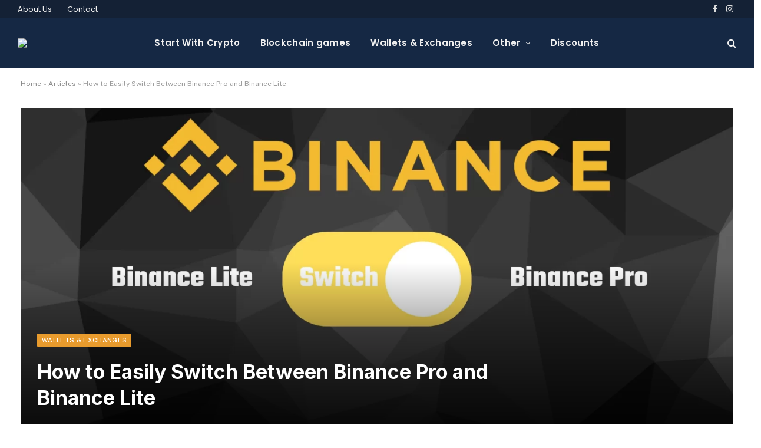

--- FILE ---
content_type: text/html; charset=UTF-8
request_url: https://helpwithpenny.com/switch-to-binance-pro/
body_size: 25588
content:
<!DOCTYPE html><html lang="en-US" class="s-light site-s-light"><head><meta charset="UTF-8"/>
<script>var __ezHttpConsent={setByCat:function(src,tagType,attributes,category,force,customSetScriptFn=null){var setScript=function(){if(force||window.ezTcfConsent[category]){if(typeof customSetScriptFn==='function'){customSetScriptFn();}else{var scriptElement=document.createElement(tagType);scriptElement.src=src;attributes.forEach(function(attr){for(var key in attr){if(attr.hasOwnProperty(key)){scriptElement.setAttribute(key,attr[key]);}}});var firstScript=document.getElementsByTagName(tagType)[0];firstScript.parentNode.insertBefore(scriptElement,firstScript);}}};if(force||(window.ezTcfConsent&&window.ezTcfConsent.loaded)){setScript();}else if(typeof getEzConsentData==="function"){getEzConsentData().then(function(ezTcfConsent){if(ezTcfConsent&&ezTcfConsent.loaded){setScript();}else{console.error("cannot get ez consent data");force=true;setScript();}});}else{force=true;setScript();console.error("getEzConsentData is not a function");}},};</script>
<script>var ezTcfConsent=window.ezTcfConsent?window.ezTcfConsent:{loaded:false,store_info:false,develop_and_improve_services:false,measure_ad_performance:false,measure_content_performance:false,select_basic_ads:false,create_ad_profile:false,select_personalized_ads:false,create_content_profile:false,select_personalized_content:false,understand_audiences:false,use_limited_data_to_select_content:false,};function getEzConsentData(){return new Promise(function(resolve){document.addEventListener("ezConsentEvent",function(event){var ezTcfConsent=event.detail.ezTcfConsent;resolve(ezTcfConsent);});});}</script>
<script>if(typeof _setEzCookies!=='function'){function _setEzCookies(ezConsentData){var cookies=window.ezCookieQueue;for(var i=0;i<cookies.length;i++){var cookie=cookies[i];if(ezConsentData&&ezConsentData.loaded&&ezConsentData[cookie.tcfCategory]){document.cookie=cookie.name+"="+cookie.value;}}}}
window.ezCookieQueue=window.ezCookieQueue||[];if(typeof addEzCookies!=='function'){function addEzCookies(arr){window.ezCookieQueue=[...window.ezCookieQueue,...arr];}}
addEzCookies([{name:"ezoab_358080",value:"mod102-c; Path=/; Domain=helpwithpenny.com; Max-Age=7200",tcfCategory:"store_info",isEzoic:"true",},{name:"ezosuibasgeneris-1",value:"f0fe421f-1f9b-4f5d-6a37-fd2b3dddd13e; Path=/; Domain=helpwithpenny.com; Expires=Thu, 21 Jan 2027 17:07:31 UTC; Secure; SameSite=None",tcfCategory:"understand_audiences",isEzoic:"true",}]);if(window.ezTcfConsent&&window.ezTcfConsent.loaded){_setEzCookies(window.ezTcfConsent);}else if(typeof getEzConsentData==="function"){getEzConsentData().then(function(ezTcfConsent){if(ezTcfConsent&&ezTcfConsent.loaded){_setEzCookies(window.ezTcfConsent);}else{console.error("cannot get ez consent data");_setEzCookies(window.ezTcfConsent);}});}else{console.error("getEzConsentData is not a function");_setEzCookies(window.ezTcfConsent);}</script><script type="text/javascript" data-ezscrex='false' data-cfasync='false'>window._ezaq = Object.assign({"edge_cache_status":13,"edge_response_time":52,"url":"https://helpwithpenny.com/switch-to-binance-pro/"}, typeof window._ezaq !== "undefined" ? window._ezaq : {});</script><script type="text/javascript" data-ezscrex='false' data-cfasync='false'>window._ezaq = Object.assign({"ab_test_id":"mod102-c"}, typeof window._ezaq !== "undefined" ? window._ezaq : {});window.__ez=window.__ez||{};window.__ez.tf={};</script><script type="text/javascript" data-ezscrex='false' data-cfasync='false'>window.ezDisableAds = true;</script>
<script data-ezscrex='false' data-cfasync='false' data-pagespeed-no-defer>var __ez=__ez||{};__ez.stms=Date.now();__ez.evt={};__ez.script={};__ez.ck=__ez.ck||{};__ez.template={};__ez.template.isOrig=true;window.__ezScriptHost="//www.ezojs.com";__ez.queue=__ez.queue||function(){var e=0,i=0,t=[],n=!1,o=[],r=[],s=!0,a=function(e,i,n,o,r,s,a){var l=arguments.length>7&&void 0!==arguments[7]?arguments[7]:window,d=this;this.name=e,this.funcName=i,this.parameters=null===n?null:w(n)?n:[n],this.isBlock=o,this.blockedBy=r,this.deleteWhenComplete=s,this.isError=!1,this.isComplete=!1,this.isInitialized=!1,this.proceedIfError=a,this.fWindow=l,this.isTimeDelay=!1,this.process=function(){f("... func = "+e),d.isInitialized=!0,d.isComplete=!0,f("... func.apply: "+e);var i=d.funcName.split("."),n=null,o=this.fWindow||window;i.length>3||(n=3===i.length?o[i[0]][i[1]][i[2]]:2===i.length?o[i[0]][i[1]]:o[d.funcName]),null!=n&&n.apply(null,this.parameters),!0===d.deleteWhenComplete&&delete t[e],!0===d.isBlock&&(f("----- F'D: "+d.name),m())}},l=function(e,i,t,n,o,r,s){var a=arguments.length>7&&void 0!==arguments[7]?arguments[7]:window,l=this;this.name=e,this.path=i,this.async=o,this.defer=r,this.isBlock=t,this.blockedBy=n,this.isInitialized=!1,this.isError=!1,this.isComplete=!1,this.proceedIfError=s,this.fWindow=a,this.isTimeDelay=!1,this.isPath=function(e){return"/"===e[0]&&"/"!==e[1]},this.getSrc=function(e){return void 0!==window.__ezScriptHost&&this.isPath(e)&&"banger.js"!==this.name?window.__ezScriptHost+e:e},this.process=function(){l.isInitialized=!0,f("... file = "+e);var i=this.fWindow?this.fWindow.document:document,t=i.createElement("script");t.src=this.getSrc(this.path),!0===o?t.async=!0:!0===r&&(t.defer=!0),t.onerror=function(){var e={url:window.location.href,name:l.name,path:l.path,user_agent:window.navigator.userAgent};"undefined"!=typeof _ezaq&&(e.pageview_id=_ezaq.page_view_id);var i=encodeURIComponent(JSON.stringify(e)),t=new XMLHttpRequest;t.open("GET","//g.ezoic.net/ezqlog?d="+i,!0),t.send(),f("----- ERR'D: "+l.name),l.isError=!0,!0===l.isBlock&&m()},t.onreadystatechange=t.onload=function(){var e=t.readyState;f("----- F'D: "+l.name),e&&!/loaded|complete/.test(e)||(l.isComplete=!0,!0===l.isBlock&&m())},i.getElementsByTagName("head")[0].appendChild(t)}},d=function(e,i){this.name=e,this.path="",this.async=!1,this.defer=!1,this.isBlock=!1,this.blockedBy=[],this.isInitialized=!0,this.isError=!1,this.isComplete=i,this.proceedIfError=!1,this.isTimeDelay=!1,this.process=function(){}};function c(e,i,n,s,a,d,c,u,f){var m=new l(e,i,n,s,a,d,c,f);!0===u?o[e]=m:r[e]=m,t[e]=m,h(m)}function h(e){!0!==u(e)&&0!=s&&e.process()}function u(e){if(!0===e.isTimeDelay&&!1===n)return f(e.name+" blocked = TIME DELAY!"),!0;if(w(e.blockedBy))for(var i=0;i<e.blockedBy.length;i++){var o=e.blockedBy[i];if(!1===t.hasOwnProperty(o))return f(e.name+" blocked = "+o),!0;if(!0===e.proceedIfError&&!0===t[o].isError)return!1;if(!1===t[o].isComplete)return f(e.name+" blocked = "+o),!0}return!1}function f(e){var i=window.location.href,t=new RegExp("[?&]ezq=([^&#]*)","i").exec(i);"1"===(t?t[1]:null)&&console.debug(e)}function m(){++e>200||(f("let's go"),p(o),p(r))}function p(e){for(var i in e)if(!1!==e.hasOwnProperty(i)){var t=e[i];!0===t.isComplete||u(t)||!0===t.isInitialized||!0===t.isError?!0===t.isError?f(t.name+": error"):!0===t.isComplete?f(t.name+": complete already"):!0===t.isInitialized&&f(t.name+": initialized already"):t.process()}}function w(e){return"[object Array]"==Object.prototype.toString.call(e)}return window.addEventListener("load",(function(){setTimeout((function(){n=!0,f("TDELAY -----"),m()}),5e3)}),!1),{addFile:c,addFileOnce:function(e,i,n,o,r,s,a,l,d){t[e]||c(e,i,n,o,r,s,a,l,d)},addDelayFile:function(e,i){var n=new l(e,i,!1,[],!1,!1,!0);n.isTimeDelay=!0,f(e+" ...  FILE! TDELAY"),r[e]=n,t[e]=n,h(n)},addFunc:function(e,n,s,l,d,c,u,f,m,p){!0===c&&(e=e+"_"+i++);var w=new a(e,n,s,l,d,u,f,p);!0===m?o[e]=w:r[e]=w,t[e]=w,h(w)},addDelayFunc:function(e,i,n){var o=new a(e,i,n,!1,[],!0,!0);o.isTimeDelay=!0,f(e+" ...  FUNCTION! TDELAY"),r[e]=o,t[e]=o,h(o)},items:t,processAll:m,setallowLoad:function(e){s=e},markLoaded:function(e){if(e&&0!==e.length){if(e in t){var i=t[e];!0===i.isComplete?f(i.name+" "+e+": error loaded duplicate"):(i.isComplete=!0,i.isInitialized=!0)}else t[e]=new d(e,!0);f("markLoaded dummyfile: "+t[e].name)}},logWhatsBlocked:function(){for(var e in t)!1!==t.hasOwnProperty(e)&&u(t[e])}}}();__ez.evt.add=function(e,t,n){e.addEventListener?e.addEventListener(t,n,!1):e.attachEvent?e.attachEvent("on"+t,n):e["on"+t]=n()},__ez.evt.remove=function(e,t,n){e.removeEventListener?e.removeEventListener(t,n,!1):e.detachEvent?e.detachEvent("on"+t,n):delete e["on"+t]};__ez.script.add=function(e){var t=document.createElement("script");t.src=e,t.async=!0,t.type="text/javascript",document.getElementsByTagName("head")[0].appendChild(t)};__ez.dot=__ez.dot||{};__ez.queue.addFileOnce('/detroitchicago/boise.js', '/detroitchicago/boise.js?gcb=195-0&cb=5', true, [], true, false, true, false);__ez.queue.addFileOnce('/parsonsmaize/abilene.js', '/parsonsmaize/abilene.js?gcb=195-0&cb=e80eca0cdb', true, [], true, false, true, false);__ez.queue.addFileOnce('/parsonsmaize/mulvane.js', '/parsonsmaize/mulvane.js?gcb=195-0&cb=e75e48eec0', true, ['/parsonsmaize/abilene.js'], true, false, true, false);__ez.queue.addFileOnce('/detroitchicago/birmingham.js', '/detroitchicago/birmingham.js?gcb=195-0&cb=539c47377c', true, ['/parsonsmaize/abilene.js'], true, false, true, false);</script>
<script data-ezscrex="false" type="text/javascript" data-cfasync="false">window._ezaq = Object.assign({"ad_cache_level":0,"adpicker_placement_cnt":0,"ai_placeholder_cache_level":0,"ai_placeholder_placement_cnt":-1,"article_category":"Cryptocurrencies","author":"Help With Penny","domain":"helpwithpenny.com","domain_id":358080,"ezcache_level":2,"ezcache_skip_code":0,"has_bad_image":0,"has_bad_words":0,"is_sitespeed":0,"lt_cache_level":0,"publish_date":"2022-10-28","response_size":123666,"response_size_orig":117859,"response_time_orig":3,"template_id":120,"url":"https://helpwithpenny.com/switch-to-binance-pro/","word_count":0,"worst_bad_word_level":0}, typeof window._ezaq !== "undefined" ? window._ezaq : {});__ez.queue.markLoaded('ezaqBaseReady');</script>
<script type='text/javascript' data-ezscrex='false' data-cfasync='false'>
window.ezAnalyticsStatic = true;

function analyticsAddScript(script) {
	var ezDynamic = document.createElement('script');
	ezDynamic.type = 'text/javascript';
	ezDynamic.innerHTML = script;
	document.head.appendChild(ezDynamic);
}
function getCookiesWithPrefix() {
    var allCookies = document.cookie.split(';');
    var cookiesWithPrefix = {};

    for (var i = 0; i < allCookies.length; i++) {
        var cookie = allCookies[i].trim();

        for (var j = 0; j < arguments.length; j++) {
            var prefix = arguments[j];
            if (cookie.indexOf(prefix) === 0) {
                var cookieParts = cookie.split('=');
                var cookieName = cookieParts[0];
                var cookieValue = cookieParts.slice(1).join('=');
                cookiesWithPrefix[cookieName] = decodeURIComponent(cookieValue);
                break; // Once matched, no need to check other prefixes
            }
        }
    }

    return cookiesWithPrefix;
}
function productAnalytics() {
	var d = {"pr":[6],"omd5":"40094d35c538848e85fb1e8fe9871ffd","nar":"risk score"};
	d.u = _ezaq.url;
	d.p = _ezaq.page_view_id;
	d.v = _ezaq.visit_uuid;
	d.ab = _ezaq.ab_test_id;
	d.e = JSON.stringify(_ezaq);
	d.ref = document.referrer;
	d.c = getCookiesWithPrefix('active_template', 'ez', 'lp_');
	if(typeof ez_utmParams !== 'undefined') {
		d.utm = ez_utmParams;
	}

	var dataText = JSON.stringify(d);
	var xhr = new XMLHttpRequest();
	xhr.open('POST','/ezais/analytics?cb=1', true);
	xhr.onload = function () {
		if (xhr.status!=200) {
            return;
		}

        if(document.readyState !== 'loading') {
            analyticsAddScript(xhr.response);
            return;
        }

        var eventFunc = function() {
            if(document.readyState === 'loading') {
                return;
            }
            document.removeEventListener('readystatechange', eventFunc, false);
            analyticsAddScript(xhr.response);
        };

        document.addEventListener('readystatechange', eventFunc, false);
	};
	xhr.setRequestHeader('Content-Type','text/plain');
	xhr.send(dataText);
}
__ez.queue.addFunc("productAnalytics", "productAnalytics", null, true, ['ezaqBaseReady'], false, false, false, true);
</script><base href="https://helpwithpenny.com/switch-to-binance-pro/"/><link rel="preconnect" href="https://fonts.gstatic.com" crossorigin=""/><link rel="dns-prefetch" href="https://fonts.gstatic.com"/><link rel="preconnect" href="https://fonts.googleapis.com" crossorigin=""/><link rel="dns-prefetch" href="https://fonts.googleapis.com"/>

	
	<meta name="viewport" content="width=device-width, initial-scale=1"/>
	<meta name="robots" content="index, follow, max-image-preview:large, max-snippet:-1, max-video-preview:-1"/>

	<!-- This site is optimized with the Yoast SEO plugin v22.8 - https://yoast.com/wordpress/plugins/seo/ -->
	<title>How to Easily Switch Between Binance Pro and Binance Lite</title><link rel="preload" as="font" href="https://helpwithpenny.com/wp-content/themes/smart-mag/css/icons/fonts/ts-icons.woff2?v2.8" type="font/woff2" crossorigin="anonymous"/>
	<meta name="description" content="To switch to Binance Pro simply log in to your Binance mobile app and tap on the small profile icon. A new menu will appear..."/>
	<link rel="canonical" href="https://helpwithpenny.comswitch-to-binance-pro/"/>
	<meta property="og:locale" content="en_US"/>
	<meta property="og:type" content="article"/>
	<meta property="og:title" content="How to Easily Switch Between Binance Pro and Binance Lite"/>
	<meta property="og:description" content="To switch to Binance Pro simply log in to your Binance mobile app and tap on the small profile icon. A new menu will appear..."/>
	<meta property="og:url" content="https://helpwithpenny.comswitch-to-binance-pro/"/>
	<meta property="og:site_name" content="Help With Penny"/>
	<meta property="article:publisher" content="https://www.facebook.com/helpwpenny"/>
	<meta property="article:published_time" content="2022-10-28T14:57:15+00:00"/>
	<meta property="article:modified_time" content="2023-02-01T19:19:19+00:00"/>
	<meta property="og:image" content="https://helpwithpenny.comwp-content/uploads/2022/10/How-to-Switch-Between-Binance-Pro-and-Binance-Lite.webp"/>
	<meta property="og:image:width" content="2240"/>
	<meta property="og:image:height" content="1260"/>
	<meta property="og:image:type" content="image/webp"/>
	<meta name="author" content="Help With Penny"/>
	<meta name="twitter:card" content="summary_large_image"/>
	<meta name="twitter:creator" content="@HelpWithPenny_"/>
	<meta name="twitter:site" content="@HelpWithPenny_"/>
	<meta name="twitter:label1" content="Written by"/>
	<meta name="twitter:data1" content="Help With Penny"/>
	<meta name="twitter:label2" content="Est. reading time"/>
	<meta name="twitter:data2" content="4 minutes"/>
	<script type="application/ld+json" class="yoast-schema-graph">{"@context":"https://schema.org","@graph":[{"@type":"Article","@id":"https://helpwithpenny.comswitch-to-binance-pro/#article","isPartOf":{"@id":"https://helpwithpenny.comswitch-to-binance-pro/"},"author":{"name":"Help With Penny","@id":"https://helpwithpenny.com/#/schema/person/7ed47a18f145840aa3f67720e79b92b9"},"headline":"How to Easily Switch Between Binance Pro and Binance Lite","datePublished":"2022-10-28T14:57:15+00:00","dateModified":"2023-02-01T19:19:19+00:00","mainEntityOfPage":{"@id":"https://helpwithpenny.comswitch-to-binance-pro/"},"wordCount":895,"commentCount":0,"publisher":{"@id":"https://helpwithpenny.com/#organization"},"image":{"@id":"https://helpwithpenny.comswitch-to-binance-pro/#primaryimage"},"thumbnailUrl":"https://helpwithpenny.com/wp-content/uploads/2022/10/How-to-Switch-Between-Binance-Pro-and-Binance-Lite.webp","keywords":["Binance"],"articleSection":["Cryptocurrencies","Wallets &amp; Exchanges"],"inLanguage":"en-US","potentialAction":[{"@type":"CommentAction","name":"Comment","target":["https://helpwithpenny.comswitch-to-binance-pro/#respond"]}]},{"@type":"WebPage","@id":"https://helpwithpenny.comswitch-to-binance-pro/","url":"https://helpwithpenny.comswitch-to-binance-pro/","name":"How to Easily Switch Between Binance Pro and Binance Lite","isPartOf":{"@id":"https://helpwithpenny.com/#website"},"primaryImageOfPage":{"@id":"https://helpwithpenny.comswitch-to-binance-pro/#primaryimage"},"image":{"@id":"https://helpwithpenny.comswitch-to-binance-pro/#primaryimage"},"thumbnailUrl":"https://helpwithpenny.com/wp-content/uploads/2022/10/How-to-Switch-Between-Binance-Pro-and-Binance-Lite.webp","datePublished":"2022-10-28T14:57:15+00:00","dateModified":"2023-02-01T19:19:19+00:00","description":"To switch to Binance Pro simply log in to your Binance mobile app and tap on the small profile icon. A new menu will appear...","breadcrumb":{"@id":"https://helpwithpenny.comswitch-to-binance-pro/#breadcrumb"},"inLanguage":"en-US","potentialAction":[{"@type":"ReadAction","target":["https://helpwithpenny.comswitch-to-binance-pro/"]}]},{"@type":"ImageObject","inLanguage":"en-US","@id":"https://helpwithpenny.comswitch-to-binance-pro/#primaryimage","url":"https://helpwithpenny.com/wp-content/uploads/2022/10/How-to-Switch-Between-Binance-Pro-and-Binance-Lite.webp","contentUrl":"https://helpwithpenny.com/wp-content/uploads/2022/10/How-to-Switch-Between-Binance-Pro-and-Binance-Lite.webp","width":2240,"height":1260,"caption":"How to Switch Between Binance Pro and Binance Lite"},{"@type":"BreadcrumbList","@id":"https://helpwithpenny.comswitch-to-binance-pro/#breadcrumb","itemListElement":[{"@type":"ListItem","position":1,"name":"Home","item":"https://helpwithpenny.com"},{"@type":"ListItem","position":2,"name":"Articles","item":"https://helpwithpenny.comarticles/"},{"@type":"ListItem","position":3,"name":"How to Easily Switch Between Binance Pro and Binance Lite"}]},{"@type":"WebSite","@id":"https://helpwithpenny.com/#website","url":"https://helpwithpenny.com/","name":"Help With Penny","description":"Your go-to source for cryptocurrency education.","publisher":{"@id":"https://helpwithpenny.com/#organization"},"potentialAction":[{"@type":"SearchAction","target":{"@type":"EntryPoint","urlTemplate":"https://helpwithpenny.com/?s={search_term_string}"},"query-input":"required name=search_term_string"}],"inLanguage":"en-US"},{"@type":"Organization","@id":"https://helpwithpenny.com/#organization","name":"Help With Penny","url":"https://helpwithpenny.com/","logo":{"@type":"ImageObject","inLanguage":"en-US","@id":"https://helpwithpenny.com/#/schema/logo/image/","url":"https://helpwithpenny.comwp-content/uploads/2022/07/Help-With-Penny-logotext-1.png","contentUrl":"https://helpwithpenny.comwp-content/uploads/2022/07/Help-With-Penny-logotext-1.png","width":359,"height":62,"caption":"Help With Penny"},"image":{"@id":"https://helpwithpenny.com/#/schema/logo/image/"},"sameAs":["https://www.facebook.com/helpwpenny","https://x.com/HelpWithPenny_","https://www.pinterest.com/Helpwithpenny","https://www.quora.com/profile/Help-With-Penny"]},{"@type":"Person","@id":"https://helpwithpenny.com/#/schema/person/7ed47a18f145840aa3f67720e79b92b9","name":"Help With Penny","image":{"@type":"ImageObject","inLanguage":"en-US","@id":"https://helpwithpenny.com/#/schema/person/image/","url":"https://secure.gravatar.com/avatar/40d4558a0e09720a8b6b4ee6c66624e6?s=96&d=mm&r=g","contentUrl":"https://secure.gravatar.com/avatar/40d4558a0e09720a8b6b4ee6c66624e6?s=96&d=mm&r=g","caption":"Help With Penny"}}]}</script>
	<!-- / Yoast SEO plugin. -->



		<!-- This site uses the Google Analytics by MonsterInsights plugin v8.26.0 - Using Analytics tracking - https://www.monsterinsights.com/ -->
							<script src="//www.googletagmanager.com/gtag/js?id=G-QZYK5ZK6QM" data-cfasync="false" data-wpfc-render="false" type="text/javascript" async=""></script>
			<script data-cfasync="false" data-wpfc-render="false" type="text/javascript">
				var mi_version = '8.26.0';
				var mi_track_user = true;
				var mi_no_track_reason = '';
								var MonsterInsightsDefaultLocations = {"page_location":"https:\/\/helpwithpenny.com\/switch-to-binance-pro\/"};
				if ( typeof MonsterInsightsPrivacyGuardFilter === 'function' ) {
					var MonsterInsightsLocations = (typeof MonsterInsightsExcludeQuery === 'object') ? MonsterInsightsPrivacyGuardFilter( MonsterInsightsExcludeQuery ) : MonsterInsightsPrivacyGuardFilter( MonsterInsightsDefaultLocations );
				} else {
					var MonsterInsightsLocations = (typeof MonsterInsightsExcludeQuery === 'object') ? MonsterInsightsExcludeQuery : MonsterInsightsDefaultLocations;
				}

								var disableStrs = [
										'ga-disable-G-QZYK5ZK6QM',
									];

				/* Function to detect opted out users */
				function __gtagTrackerIsOptedOut() {
					for (var index = 0; index < disableStrs.length; index++) {
						if (document.cookie.indexOf(disableStrs[index] + '=true') > -1) {
							return true;
						}
					}

					return false;
				}

				/* Disable tracking if the opt-out cookie exists. */
				if (__gtagTrackerIsOptedOut()) {
					for (var index = 0; index < disableStrs.length; index++) {
						window[disableStrs[index]] = true;
					}
				}

				/* Opt-out function */
				function __gtagTrackerOptout() {
					for (var index = 0; index < disableStrs.length; index++) {
						document.cookie = disableStrs[index] + '=true; expires=Thu, 31 Dec 2099 23:59:59 UTC; path=/';
						window[disableStrs[index]] = true;
					}
				}

				if ('undefined' === typeof gaOptout) {
					function gaOptout() {
						__gtagTrackerOptout();
					}
				}
								window.dataLayer = window.dataLayer || [];

				window.MonsterInsightsDualTracker = {
					helpers: {},
					trackers: {},
				};
				if (mi_track_user) {
					function __gtagDataLayer() {
						dataLayer.push(arguments);
					}

					function __gtagTracker(type, name, parameters) {
						if (!parameters) {
							parameters = {};
						}

						if (parameters.send_to) {
							__gtagDataLayer.apply(null, arguments);
							return;
						}

						if (type === 'event') {
														parameters.send_to = monsterinsights_frontend.v4_id;
							var hookName = name;
							if (typeof parameters['event_category'] !== 'undefined') {
								hookName = parameters['event_category'] + ':' + name;
							}

							if (typeof MonsterInsightsDualTracker.trackers[hookName] !== 'undefined') {
								MonsterInsightsDualTracker.trackers[hookName](parameters);
							} else {
								__gtagDataLayer('event', name, parameters);
							}
							
						} else {
							__gtagDataLayer.apply(null, arguments);
						}
					}

					__gtagTracker('js', new Date());
					__gtagTracker('set', {
						'developer_id.dZGIzZG': true,
											});
					if ( MonsterInsightsLocations.page_location ) {
						__gtagTracker('set', MonsterInsightsLocations);
					}
										__gtagTracker('config', 'G-QZYK5ZK6QM', {"forceSSL":"true","link_attribution":"true"} );
															window.gtag = __gtagTracker;										(function () {
						/* https://developers.google.com/analytics/devguides/collection/analyticsjs/ */
						/* ga and __gaTracker compatibility shim. */
						var noopfn = function () {
							return null;
						};
						var newtracker = function () {
							return new Tracker();
						};
						var Tracker = function () {
							return null;
						};
						var p = Tracker.prototype;
						p.get = noopfn;
						p.set = noopfn;
						p.send = function () {
							var args = Array.prototype.slice.call(arguments);
							args.unshift('send');
							__gaTracker.apply(null, args);
						};
						var __gaTracker = function () {
							var len = arguments.length;
							if (len === 0) {
								return;
							}
							var f = arguments[len - 1];
							if (typeof f !== 'object' || f === null || typeof f.hitCallback !== 'function') {
								if ('send' === arguments[0]) {
									var hitConverted, hitObject = false, action;
									if ('event' === arguments[1]) {
										if ('undefined' !== typeof arguments[3]) {
											hitObject = {
												'eventAction': arguments[3],
												'eventCategory': arguments[2],
												'eventLabel': arguments[4],
												'value': arguments[5] ? arguments[5] : 1,
											}
										}
									}
									if ('pageview' === arguments[1]) {
										if ('undefined' !== typeof arguments[2]) {
											hitObject = {
												'eventAction': 'page_view',
												'page_path': arguments[2],
											}
										}
									}
									if (typeof arguments[2] === 'object') {
										hitObject = arguments[2];
									}
									if (typeof arguments[5] === 'object') {
										Object.assign(hitObject, arguments[5]);
									}
									if ('undefined' !== typeof arguments[1].hitType) {
										hitObject = arguments[1];
										if ('pageview' === hitObject.hitType) {
											hitObject.eventAction = 'page_view';
										}
									}
									if (hitObject) {
										action = 'timing' === arguments[1].hitType ? 'timing_complete' : hitObject.eventAction;
										hitConverted = mapArgs(hitObject);
										__gtagTracker('event', action, hitConverted);
									}
								}
								return;
							}

							function mapArgs(args) {
								var arg, hit = {};
								var gaMap = {
									'eventCategory': 'event_category',
									'eventAction': 'event_action',
									'eventLabel': 'event_label',
									'eventValue': 'event_value',
									'nonInteraction': 'non_interaction',
									'timingCategory': 'event_category',
									'timingVar': 'name',
									'timingValue': 'value',
									'timingLabel': 'event_label',
									'page': 'page_path',
									'location': 'page_location',
									'title': 'page_title',
									'referrer' : 'page_referrer',
								};
								for (arg in args) {
																		if (!(!args.hasOwnProperty(arg) || !gaMap.hasOwnProperty(arg))) {
										hit[gaMap[arg]] = args[arg];
									} else {
										hit[arg] = args[arg];
									}
								}
								return hit;
							}

							try {
								f.hitCallback();
							} catch (ex) {
							}
						};
						__gaTracker.create = newtracker;
						__gaTracker.getByName = newtracker;
						__gaTracker.getAll = function () {
							return [];
						};
						__gaTracker.remove = noopfn;
						__gaTracker.loaded = true;
						window['__gaTracker'] = __gaTracker;
					})();
									} else {
										console.log("");
					(function () {
						function __gtagTracker() {
							return null;
						}

						window['__gtagTracker'] = __gtagTracker;
						window['gtag'] = __gtagTracker;
					})();
									}
			</script>
				<!-- / Google Analytics by MonsterInsights -->
		<style id="debloat-wp-block-library-css">@charset "UTF-8";:where(.wp-block-button__link){border-radius:9999px;box-shadow:none;padding:calc(.667em + 2px) calc(1.333em + 2px);text-decoration:none;}.wp-block-columns{align-items:normal !important;box-sizing:border-box;display:flex;flex-wrap:wrap !important;}@media (min-width:782px) { .wp-block-columns{flex-wrap:nowrap !important;} }@media (max-width:781px) { .wp-block-columns:not(.is-not-stacked-on-mobile)>.wp-block-column{flex-basis:100% !important;} }@media (min-width:782px) { .wp-block-columns:not(.is-not-stacked-on-mobile)>.wp-block-column{flex-basis:0;flex-grow:1;}.wp-block-columns:not(.is-not-stacked-on-mobile)>.wp-block-column[style*=flex-basis]{flex-grow:0;} }:where(.wp-block-columns){margin-bottom:1.75em;}:where(.wp-block-columns.has-background){padding:1.25em 2.375em;}.wp-block-column{flex-grow:1;min-width:0;overflow-wrap:break-word;word-break:break-word;}:where(.wp-block-post-comments input[type=submit]){border:none;}:where(.wp-block-cover-image:not(.has-text-color)),:where(.wp-block-cover:not(.has-text-color)){color:#fff;}:where(.wp-block-cover-image.is-light:not(.has-text-color)),:where(.wp-block-cover.is-light:not(.has-text-color)){color:#000;}:where(.wp-block-file){margin-bottom:1.5em;}:where(.wp-block-file__button){border-radius:2em;display:inline-block;padding:.5em 1em;}:where(.wp-block-file__button):is(a):active,:where(.wp-block-file__button):is(a):focus,:where(.wp-block-file__button):is(a):hover,:where(.wp-block-file__button):is(a):visited{box-shadow:none;color:#fff;opacity:.85;text-decoration:none;}.wp-block-image img{box-sizing:border-box;height:auto;max-width:100%;vertical-align:bottom;}.wp-block-image[style*=border-radius] img,.wp-block-image[style*=border-radius]>a{border-radius:inherit;}.wp-block-image.aligncenter{text-align:center;}.wp-block-image .aligncenter,.wp-block-image .alignleft,.wp-block-image .alignright,.wp-block-image.aligncenter,.wp-block-image.alignleft,.wp-block-image.alignright{display:table;}.wp-block-image .aligncenter{margin-left:auto;margin-right:auto;}.wp-block-image :where(.has-border-color){border-style:solid;}.wp-block-image :where([style*=border-top-color]){border-top-style:solid;}.wp-block-image :where([style*=border-right-color]){border-right-style:solid;}.wp-block-image :where([style*=border-bottom-color]){border-bottom-style:solid;}.wp-block-image :where([style*=border-left-color]){border-left-style:solid;}.wp-block-image :where([style*=border-width]){border-style:solid;}.wp-block-image :where([style*=border-top-width]){border-top-style:solid;}.wp-block-image :where([style*=border-right-width]){border-right-style:solid;}.wp-block-image :where([style*=border-bottom-width]){border-bottom-style:solid;}.wp-block-image :where([style*=border-left-width]){border-left-style:solid;}.wp-block-image figure{margin:0;}@keyframes turn-on-visibility{0%{opacity:0;}to{opacity:1;}}@keyframes turn-off-visibility{0%{opacity:1;visibility:visible;}99%{opacity:0;visibility:visible;}to{opacity:0;visibility:hidden;}}@keyframes lightbox-zoom-in{0%{transform:translate(calc(( -100vw + var(--wp--lightbox-scrollbar-width) ) / 2 + var(--wp--lightbox-initial-left-position)),calc(-50vh + var(--wp--lightbox-initial-top-position))) scale(var(--wp--lightbox-scale));}to{transform:translate(-50%,-50%) scale(1);}}@keyframes lightbox-zoom-out{0%{transform:translate(-50%,-50%) scale(1);visibility:visible;}99%{visibility:visible;}to{transform:translate(calc(( -100vw + var(--wp--lightbox-scrollbar-width) ) / 2 + var(--wp--lightbox-initial-left-position)),calc(-50vh + var(--wp--lightbox-initial-top-position))) scale(var(--wp--lightbox-scale));visibility:hidden;}}:where(.wp-block-latest-comments:not([style*=line-height] .wp-block-latest-comments__comment)){line-height:1.1;}:where(.wp-block-latest-comments:not([style*=line-height] .wp-block-latest-comments__comment-excerpt p)){line-height:1.8;}ol,ul{box-sizing:border-box;}:where(.wp-block-navigation.has-background .wp-block-navigation-item a:not(.wp-element-button)),:where(.wp-block-navigation.has-background .wp-block-navigation-submenu a:not(.wp-element-button)){padding:.5em 1em;}:where(.wp-block-navigation .wp-block-navigation__submenu-container .wp-block-navigation-item a:not(.wp-element-button)),:where(.wp-block-navigation .wp-block-navigation__submenu-container .wp-block-navigation-submenu a:not(.wp-element-button)),:where(.wp-block-navigation .wp-block-navigation__submenu-container .wp-block-navigation-submenu button.wp-block-navigation-item__content),:where(.wp-block-navigation .wp-block-navigation__submenu-container .wp-block-pages-list__item button.wp-block-navigation-item__content){padding:.5em 1em;}@keyframes overlay-menu__fade-in-animation{0%{opacity:0;transform:translateY(.5em);}to{opacity:1;transform:translateY(0);}}:where(p.has-text-color:not(.has-link-color)) a{color:inherit;}:where(.wp-block-post-excerpt){margin-bottom:var(--wp--style--block-gap);margin-top:var(--wp--style--block-gap);}:where(.wp-block-preformatted.has-background){padding:1.25em 2.375em;}:where(.wp-block-pullquote){margin:0 0 1em;}:where(.wp-block-search__button){border:1px solid #ccc;padding:6px 10px;}:where(.wp-block-search__button-inside .wp-block-search__inside-wrapper){border:1px solid #949494;box-sizing:border-box;padding:4px;}:where(.wp-block-search__button-inside .wp-block-search__inside-wrapper) :where(.wp-block-search__button){padding:4px 8px;}.wp-block-separator{border:none;border-top:2px solid;}:where(.wp-block-term-description){margin-bottom:var(--wp--style--block-gap);margin-top:var(--wp--style--block-gap);}:where(pre.wp-block-verse){font-family:inherit;}.editor-styles-wrapper,.entry-content{counter-reset:footnotes;}:root{--wp--preset--font-size--normal:16px;--wp--preset--font-size--huge:42px;}.aligncenter{clear:both;}html :where(.has-border-color){border-style:solid;}html :where([style*=border-top-color]){border-top-style:solid;}html :where([style*=border-right-color]){border-right-style:solid;}html :where([style*=border-bottom-color]){border-bottom-style:solid;}html :where([style*=border-left-color]){border-left-style:solid;}html :where([style*=border-width]){border-style:solid;}html :where([style*=border-top-width]){border-top-style:solid;}html :where([style*=border-right-width]){border-right-style:solid;}html :where([style*=border-bottom-width]){border-bottom-style:solid;}html :where([style*=border-left-width]){border-left-style:solid;}html :where(img[class*=wp-image-]){height:auto;max-width:100%;}:where(figure){margin:0 0 1em;}html :where(.is-position-sticky){--wp-admin--admin-bar--position-offset:var(--wp-admin--admin-bar--height,0px);}@media screen and (max-width:600px) { html :where(.is-position-sticky){--wp-admin--admin-bar--position-offset:0px;} }</style><link rel="stylesheet" id="debloat-wp-block-library-css" media="all" data-debloat-delay="" data-href="https://helpwithpenny.com/wp-includes/css/dist/block-library/style.min.css?ver=6.5.7"/>
<style id="classic-theme-styles-inline-css" type="text/css">
/*! This file is auto-generated */
.wp-block-button__link{color:#fff;background-color:#32373c;border-radius:9999px;box-shadow:none;text-decoration:none;padding:calc(.667em + 2px) calc(1.333em + 2px);font-size:1.125em}.wp-block-file__button{background:#32373c;color:#fff;text-decoration:none}
</style>
<style id="global-styles-inline-css" type="text/css">
body{--wp--preset--color--black: #000000;--wp--preset--color--cyan-bluish-gray: #abb8c3;--wp--preset--color--white: #ffffff;--wp--preset--color--pale-pink: #f78da7;--wp--preset--color--vivid-red: #cf2e2e;--wp--preset--color--luminous-vivid-orange: #ff6900;--wp--preset--color--luminous-vivid-amber: #fcb900;--wp--preset--color--light-green-cyan: #7bdcb5;--wp--preset--color--vivid-green-cyan: #00d084;--wp--preset--color--pale-cyan-blue: #8ed1fc;--wp--preset--color--vivid-cyan-blue: #0693e3;--wp--preset--color--vivid-purple: #9b51e0;--wp--preset--gradient--vivid-cyan-blue-to-vivid-purple: linear-gradient(135deg,rgba(6,147,227,1) 0%,rgb(155,81,224) 100%);--wp--preset--gradient--light-green-cyan-to-vivid-green-cyan: linear-gradient(135deg,rgb(122,220,180) 0%,rgb(0,208,130) 100%);--wp--preset--gradient--luminous-vivid-amber-to-luminous-vivid-orange: linear-gradient(135deg,rgba(252,185,0,1) 0%,rgba(255,105,0,1) 100%);--wp--preset--gradient--luminous-vivid-orange-to-vivid-red: linear-gradient(135deg,rgba(255,105,0,1) 0%,rgb(207,46,46) 100%);--wp--preset--gradient--very-light-gray-to-cyan-bluish-gray: linear-gradient(135deg,rgb(238,238,238) 0%,rgb(169,184,195) 100%);--wp--preset--gradient--cool-to-warm-spectrum: linear-gradient(135deg,rgb(74,234,220) 0%,rgb(151,120,209) 20%,rgb(207,42,186) 40%,rgb(238,44,130) 60%,rgb(251,105,98) 80%,rgb(254,248,76) 100%);--wp--preset--gradient--blush-light-purple: linear-gradient(135deg,rgb(255,206,236) 0%,rgb(152,150,240) 100%);--wp--preset--gradient--blush-bordeaux: linear-gradient(135deg,rgb(254,205,165) 0%,rgb(254,45,45) 50%,rgb(107,0,62) 100%);--wp--preset--gradient--luminous-dusk: linear-gradient(135deg,rgb(255,203,112) 0%,rgb(199,81,192) 50%,rgb(65,88,208) 100%);--wp--preset--gradient--pale-ocean: linear-gradient(135deg,rgb(255,245,203) 0%,rgb(182,227,212) 50%,rgb(51,167,181) 100%);--wp--preset--gradient--electric-grass: linear-gradient(135deg,rgb(202,248,128) 0%,rgb(113,206,126) 100%);--wp--preset--gradient--midnight: linear-gradient(135deg,rgb(2,3,129) 0%,rgb(40,116,252) 100%);--wp--preset--font-size--small: 13px;--wp--preset--font-size--medium: 20px;--wp--preset--font-size--large: 36px;--wp--preset--font-size--x-large: 42px;--wp--preset--spacing--20: 0.44rem;--wp--preset--spacing--30: 0.67rem;--wp--preset--spacing--40: 1rem;--wp--preset--spacing--50: 1.5rem;--wp--preset--spacing--60: 2.25rem;--wp--preset--spacing--70: 3.38rem;--wp--preset--spacing--80: 5.06rem;--wp--preset--shadow--natural: 6px 6px 9px rgba(0, 0, 0, 0.2);--wp--preset--shadow--deep: 12px 12px 50px rgba(0, 0, 0, 0.4);--wp--preset--shadow--sharp: 6px 6px 0px rgba(0, 0, 0, 0.2);--wp--preset--shadow--outlined: 6px 6px 0px -3px rgba(255, 255, 255, 1), 6px 6px rgba(0, 0, 0, 1);--wp--preset--shadow--crisp: 6px 6px 0px rgba(0, 0, 0, 1);}:where(.is-layout-flex){gap: 0.5em;}:where(.is-layout-grid){gap: 0.5em;}body .is-layout-flex{display: flex;}body .is-layout-flex{flex-wrap: wrap;align-items: center;}body .is-layout-flex > *{margin: 0;}body .is-layout-grid{display: grid;}body .is-layout-grid > *{margin: 0;}:where(.wp-block-columns.is-layout-flex){gap: 2em;}:where(.wp-block-columns.is-layout-grid){gap: 2em;}:where(.wp-block-post-template.is-layout-flex){gap: 1.25em;}:where(.wp-block-post-template.is-layout-grid){gap: 1.25em;}.has-black-color{color: var(--wp--preset--color--black) !important;}.has-cyan-bluish-gray-color{color: var(--wp--preset--color--cyan-bluish-gray) !important;}.has-white-color{color: var(--wp--preset--color--white) !important;}.has-pale-pink-color{color: var(--wp--preset--color--pale-pink) !important;}.has-vivid-red-color{color: var(--wp--preset--color--vivid-red) !important;}.has-luminous-vivid-orange-color{color: var(--wp--preset--color--luminous-vivid-orange) !important;}.has-luminous-vivid-amber-color{color: var(--wp--preset--color--luminous-vivid-amber) !important;}.has-light-green-cyan-color{color: var(--wp--preset--color--light-green-cyan) !important;}.has-vivid-green-cyan-color{color: var(--wp--preset--color--vivid-green-cyan) !important;}.has-pale-cyan-blue-color{color: var(--wp--preset--color--pale-cyan-blue) !important;}.has-vivid-cyan-blue-color{color: var(--wp--preset--color--vivid-cyan-blue) !important;}.has-vivid-purple-color{color: var(--wp--preset--color--vivid-purple) !important;}.has-black-background-color{background-color: var(--wp--preset--color--black) !important;}.has-cyan-bluish-gray-background-color{background-color: var(--wp--preset--color--cyan-bluish-gray) !important;}.has-white-background-color{background-color: var(--wp--preset--color--white) !important;}.has-pale-pink-background-color{background-color: var(--wp--preset--color--pale-pink) !important;}.has-vivid-red-background-color{background-color: var(--wp--preset--color--vivid-red) !important;}.has-luminous-vivid-orange-background-color{background-color: var(--wp--preset--color--luminous-vivid-orange) !important;}.has-luminous-vivid-amber-background-color{background-color: var(--wp--preset--color--luminous-vivid-amber) !important;}.has-light-green-cyan-background-color{background-color: var(--wp--preset--color--light-green-cyan) !important;}.has-vivid-green-cyan-background-color{background-color: var(--wp--preset--color--vivid-green-cyan) !important;}.has-pale-cyan-blue-background-color{background-color: var(--wp--preset--color--pale-cyan-blue) !important;}.has-vivid-cyan-blue-background-color{background-color: var(--wp--preset--color--vivid-cyan-blue) !important;}.has-vivid-purple-background-color{background-color: var(--wp--preset--color--vivid-purple) !important;}.has-black-border-color{border-color: var(--wp--preset--color--black) !important;}.has-cyan-bluish-gray-border-color{border-color: var(--wp--preset--color--cyan-bluish-gray) !important;}.has-white-border-color{border-color: var(--wp--preset--color--white) !important;}.has-pale-pink-border-color{border-color: var(--wp--preset--color--pale-pink) !important;}.has-vivid-red-border-color{border-color: var(--wp--preset--color--vivid-red) !important;}.has-luminous-vivid-orange-border-color{border-color: var(--wp--preset--color--luminous-vivid-orange) !important;}.has-luminous-vivid-amber-border-color{border-color: var(--wp--preset--color--luminous-vivid-amber) !important;}.has-light-green-cyan-border-color{border-color: var(--wp--preset--color--light-green-cyan) !important;}.has-vivid-green-cyan-border-color{border-color: var(--wp--preset--color--vivid-green-cyan) !important;}.has-pale-cyan-blue-border-color{border-color: var(--wp--preset--color--pale-cyan-blue) !important;}.has-vivid-cyan-blue-border-color{border-color: var(--wp--preset--color--vivid-cyan-blue) !important;}.has-vivid-purple-border-color{border-color: var(--wp--preset--color--vivid-purple) !important;}.has-vivid-cyan-blue-to-vivid-purple-gradient-background{background: var(--wp--preset--gradient--vivid-cyan-blue-to-vivid-purple) !important;}.has-light-green-cyan-to-vivid-green-cyan-gradient-background{background: var(--wp--preset--gradient--light-green-cyan-to-vivid-green-cyan) !important;}.has-luminous-vivid-amber-to-luminous-vivid-orange-gradient-background{background: var(--wp--preset--gradient--luminous-vivid-amber-to-luminous-vivid-orange) !important;}.has-luminous-vivid-orange-to-vivid-red-gradient-background{background: var(--wp--preset--gradient--luminous-vivid-orange-to-vivid-red) !important;}.has-very-light-gray-to-cyan-bluish-gray-gradient-background{background: var(--wp--preset--gradient--very-light-gray-to-cyan-bluish-gray) !important;}.has-cool-to-warm-spectrum-gradient-background{background: var(--wp--preset--gradient--cool-to-warm-spectrum) !important;}.has-blush-light-purple-gradient-background{background: var(--wp--preset--gradient--blush-light-purple) !important;}.has-blush-bordeaux-gradient-background{background: var(--wp--preset--gradient--blush-bordeaux) !important;}.has-luminous-dusk-gradient-background{background: var(--wp--preset--gradient--luminous-dusk) !important;}.has-pale-ocean-gradient-background{background: var(--wp--preset--gradient--pale-ocean) !important;}.has-electric-grass-gradient-background{background: var(--wp--preset--gradient--electric-grass) !important;}.has-midnight-gradient-background{background: var(--wp--preset--gradient--midnight) !important;}.has-small-font-size{font-size: var(--wp--preset--font-size--small) !important;}.has-medium-font-size{font-size: var(--wp--preset--font-size--medium) !important;}.has-large-font-size{font-size: var(--wp--preset--font-size--large) !important;}.has-x-large-font-size{font-size: var(--wp--preset--font-size--x-large) !important;}
.wp-block-navigation a:where(:not(.wp-element-button)){color: inherit;}
:where(.wp-block-post-template.is-layout-flex){gap: 1.25em;}:where(.wp-block-post-template.is-layout-grid){gap: 1.25em;}
:where(.wp-block-columns.is-layout-flex){gap: 2em;}:where(.wp-block-columns.is-layout-grid){gap: 2em;}
.wp-block-pullquote{font-size: 1.5em;line-height: 1.6;}
</style>
<link rel="stylesheet" id="ez-toc-css" href="https://helpwithpenny.com/wp-content/plugins/easy-table-of-contents/assets/css/screen.min.css?ver=2.0.68.1" type="text/css" media="all"/>
<style id="ez-toc-inline-css" type="text/css">
div#ez-toc-container .ez-toc-title {font-size: 120%;}div#ez-toc-container .ez-toc-title {font-weight: 500;}div#ez-toc-container ul li {font-size: 95%;}div#ez-toc-container ul li {font-weight: 500;}div#ez-toc-container nav ul ul li {font-size: 90%;}
.ez-toc-container-direction {direction: ltr;}.ez-toc-counter ul{counter-reset: item ;}.ez-toc-counter nav ul li a::before {content: counters(item, '.', decimal) '. ';display: inline-block;counter-increment: item;flex-grow: 0;flex-shrink: 0;margin-right: .2em; float: left; }.ez-toc-widget-direction {direction: ltr;}.ez-toc-widget-container ul{counter-reset: item ;}.ez-toc-widget-container nav ul li a::before {content: counters(item, '.', decimal) '. ';display: inline-block;counter-increment: item;flex-grow: 0;flex-shrink: 0;margin-right: .2em; float: left; }
</style>
<link rel="stylesheet" id="smartmag-core-css" href="https://helpwithpenny.com/wp-content/themes/smart-mag/style.css?ver=10.3.2" type="text/css" media="all"/>
<style id="smartmag-core-inline-css" type="text/css">
:root { --c-main: #e89b2d;
--c-main-rgb: 232,155,45;
--title-font: "Inter", system-ui, -apple-system, "Segoe UI", Arial, sans-serif;
--h-font: "Inter", system-ui, -apple-system, "Segoe UI", Arial, sans-serif;
--main-width: 1240px; }
.s-dark body { background-color: #111c2d; }
.smart-head-main .smart-head-top { --head-h: 30px; }
.s-dark .smart-head-main .smart-head-top,
.smart-head-main .s-dark.smart-head-top { background-color: #142135; }
.smart-head-main .smart-head-mid { --head-h: 85px; }
.s-dark .smart-head-main .smart-head-mid,
.smart-head-main .s-dark.smart-head-mid { background-color: #152844; }
.navigation { font-family: "Poppins", system-ui, -apple-system, "Segoe UI", Arial, sans-serif; }
.navigation-main .menu > li > a { letter-spacing: 0.02em; }
.s-dark .navigation { --c-nav-drop-bg: #11223d; }
.s-dark .smart-head-mobile .smart-head-mid,
.smart-head-mobile .s-dark.smart-head-mid { background-color: #142135; }
.s-dark .off-canvas, .off-canvas.s-dark { background-color: #142135; }
.navigation-small { margin-left: calc(-1 * var(--nav-items-space)); }
.s-dark .search-modal.mfp-bg, 
.s-dark.search-modal.mfp-bg { background-color: #0d1623; }
.s-dark .upper-footer { background-color: #0d1623; }
.s-dark .lower-footer { background-color: #05101e; }
.l-post { --media-radius: 5px; }
.block-head-c .heading { font-size: 18px; }
.block-head-c { --line-weight: 4px; --c-line: var(--c-main); --border-weight: 2px; --c-border: #152b4b; }
.loop-grid-base .post-title { font-size: 18px; }
.loop-list .post-title { font-size: 21px; }
.loop-small .post-title { font-size: 15px; }
.entry-content { font-size: 17px; }
.post-share-float .share-text { font-weight: bold; }
.post-share-float .service { font-size: 17px; }


</style>
<link rel="stylesheet" id="smartmag-fonts-css" href="https://fonts.googleapis.com/css?family=Public+Sans%3A400%2C400i%2C500%2C600%2C700&amp;display=swap" type="text/css" media="all"/>
<link rel="stylesheet" id="smartmag-magnific-popup-css" href="https://helpwithpenny.com/wp-content/themes/smart-mag/css/lightbox.css?ver=10.3.2" type="text/css" media="all"/>
<link rel="stylesheet" id="smartmag-icons-css" href="https://helpwithpenny.com/wp-content/themes/smart-mag/css/icons/icons.css?ver=10.3.2" type="text/css" media="all"/>
<link rel="stylesheet" id="smartmag-gfonts-custom-css" href="https://fonts.googleapis.com/css?family=Inter%3A400%2C500%2C600%2C700%7CPoppins%3A400%2C500%2C600%2C700&amp;display=swap" type="text/css" media="all"/>
<script type="text/javascript" id="smartmag-lazy-inline-js-after">
/* <![CDATA[ */
/**
 * @copyright ThemeSphere
 * @preserve
 */
var BunyadLazy={};BunyadLazy.load=function(){function a(e,n){var t={};e.dataset.bgset&&e.dataset.sizes?(t.sizes=e.dataset.sizes,t.srcset=e.dataset.bgset):t.src=e.dataset.bgsrc,function(t){var a=t.dataset.ratio;if(0<a){const e=t.parentElement;if(e.classList.contains("media-ratio")){const n=e.style;n.getPropertyValue("--a-ratio")||(n.paddingBottom=100/a+"%")}}}(e);var a,o=document.createElement("img");for(a in o.onload=function(){var t="url('"+(o.currentSrc||o.src)+"')",a=e.style;a.backgroundImage!==t&&requestAnimationFrame(()=>{a.backgroundImage=t,n&&n()}),o.onload=null,o.onerror=null,o=null},o.onerror=o.onload,t)o.setAttribute(a,t[a]);o&&o.complete&&0<o.naturalWidth&&o.onload&&o.onload()}function e(t){t.dataset.loaded||a(t,()=>{document.dispatchEvent(new Event("lazyloaded")),t.dataset.loaded=1})}function n(t){"complete"===document.readyState?t():window.addEventListener("load",t)}return{initEarly:function(){var t,a=()=>{document.querySelectorAll(".img.bg-cover:not(.lazyload)").forEach(e)};"complete"!==document.readyState?(t=setInterval(a,150),n(()=>{a(),clearInterval(t)})):a()},callOnLoad:n,initBgImages:function(t){t&&n(()=>{document.querySelectorAll(".img.bg-cover").forEach(e)})},bgLoad:a}}(),BunyadLazy.load.initEarly();
/* ]]> */
</script>
<script type="text/javascript" src="https://helpwithpenny.com/wp-content/plugins/google-analytics-for-wordpress/assets/js/frontend-gtag.min.js?ver=8.26.0" id="monsterinsights-frontend-script-js"></script>
<script data-cfasync="false" data-wpfc-render="false" type="text/javascript" id="monsterinsights-frontend-script-js-extra">/* <![CDATA[ */
var monsterinsights_frontend = {"js_events_tracking":"true","download_extensions":"doc,pdf,ppt,zip,xls,docx,pptx,xlsx","inbound_paths":"[{\"path\":\"\\\/go\\\/\",\"label\":\"affiliate\"},{\"path\":\"\\\/recommend\\\/\",\"label\":\"affiliate\"},{\"path\":\"\\\/invite\",\"label\":\"aff\"}]","home_url":"https:\/\/helpwithpenny.com","hash_tracking":"false","v4_id":"G-QZYK5ZK6QM"};/* ]]> */
</script>
<script type="text/javascript" src="https://helpwithpenny.com/wp-includes/js/jquery/jquery.min.js?ver=3.7.1" id="jquery-core-js"></script>
<script type="text/javascript" src="https://helpwithpenny.com/wp-includes/js/jquery/jquery-migrate.min.js?ver=3.4.1" id="jquery-migrate-js"></script>
<link rel="https://api.w.org/" href="https://helpwithpenny.com/wp-json/"/><link rel="alternate" type="application/json" href="https://helpwithpenny.com/wp-json/wp/v2/posts/5504"/><link rel="alternate" type="application/json+oembed" href="https://helpwithpenny.com/wp-json/oembed/1.0/embed?url=https%3A%2F%2Fhelpwithpenny.com%2Fswitch-to-binance-pro%2F"/>
<link rel="alternate" type="text/xml+oembed" href="https://helpwithpenny.com/wp-json/oembed/1.0/embed?url=https%3A%2F%2Fhelpwithpenny.com%2Fswitch-to-binance-pro%2F&amp;format=xml"/>
<script async="" src="https://pagead2.googlesyndication.com/pagead/js/adsbygoogle.js?client=ca-pub-9316485414917952" crossorigin="anonymous"></script>
		<script>
		var BunyadSchemeKey = 'bunyad-scheme';
		(() => {
			const d = document.documentElement;
			const c = d.classList;
			var scheme = localStorage.getItem(BunyadSchemeKey);
			
			if (scheme) {
				d.dataset.origClass = c;
				scheme === 'dark' ? c.remove('s-light', 'site-s-light') : c.remove('s-dark', 'site-s-dark');
				c.add('site-s-' + scheme, 's-' + scheme);
			}
		})();
		</script>
		<meta name="generator" content="Elementor 3.29.2; features: e_font_icon_svg, additional_custom_breakpoints, e_local_google_fonts; settings: css_print_method-external, google_font-enabled, font_display-auto"/>
			<style>
				.e-con.e-parent:nth-of-type(n+4):not(.e-lazyloaded):not(.e-no-lazyload),
				.e-con.e-parent:nth-of-type(n+4):not(.e-lazyloaded):not(.e-no-lazyload) * {
					background-image: none !important;
				}
				@media screen and (max-height: 1024px) {
					.e-con.e-parent:nth-of-type(n+3):not(.e-lazyloaded):not(.e-no-lazyload),
					.e-con.e-parent:nth-of-type(n+3):not(.e-lazyloaded):not(.e-no-lazyload) * {
						background-image: none !important;
					}
				}
				@media screen and (max-height: 640px) {
					.e-con.e-parent:nth-of-type(n+2):not(.e-lazyloaded):not(.e-no-lazyload),
					.e-con.e-parent:nth-of-type(n+2):not(.e-lazyloaded):not(.e-no-lazyload) * {
						background-image: none !important;
					}
				}
			</style>
			<link rel="icon" href="https://helpwithpenny.com/wp-content/uploads/2022/06/cropped-Logo-small-2-1-32x32.png" sizes="32x32"/>
<link rel="icon" href="https://helpwithpenny.com/wp-content/uploads/2022/06/cropped-Logo-small-2-1-192x192.png" sizes="192x192"/>
<link rel="apple-touch-icon" href="https://helpwithpenny.com/wp-content/uploads/2022/06/cropped-Logo-small-2-1-180x180.png"/>
<meta name="msapplication-TileImage" content="https://helpwithpenny.com/wp-content/uploads/2022/06/cropped-Logo-small-2-1-270x270.png"/>
		<style type="text/css" id="wp-custom-css">
			.wp-block-table.take-away-table {
	border: none;
	border-collapse: collapse;
	margin-bottom: 2.6rem;
}

.take-away-table th,
.take-away-table td {
  border: none !important;
	background-color: white !important;
	color: black !important;
	text-align: left !important;
}

.take-away-table table thead {
	background-color: white;
	color: black;
	text-align: left !important;
	border-bottom: none !important;
}

.take-away-table th {
	border: 1px solid white !important;
	padding: 16px 16px 0 16px  !important;
		text-transform: uppercase;
}

.take-away-table td {
	outline: 1px solid white;
	padding-left: 40px !important;
	padding-right: 20px !important;
	position: relative;

}

.take-away-table td:before {
	content: '';
	position: absolute;
	display: inline-block;
	width: 6px;
	height: 6px;
	background: black;
	border-radius: 50%;
	left: 20px;
	top: 19px;
	transform: translatey(0);
}

.take-away-table {
	position: relative;
}

.take-away-table:before, .take-away-table:after {
	content: '';
	z-index: 2;
	display: inline-block;
	position: absolute;
	height: 52px;
}

.take-away-table:before {
	width: 224px;
	border-top: 2px solid #e89b2d;
	border-left: 2px solid #e89b2d;
}

.take-away-table:after {
	width: 224px;
	right: 0;
	bottom: 0;
	border-right: 2px solid #e89b2d;
	border-bottom: 2px solid #e89b2d;
}

.take-away-table table tbody tr:nth-child(2n) {
	background-color: white !important; 
}

.wp-block-table {
  background-color: white;
  border-collapse: collapse;
}

.wp-block-table th {
  background-color: #142135;
  color: white;
  font-weight: bold;
  padding: 10px;
  text-align: center;
}

.wp-block-table tr:nth-of-type(2n) {
  background-color: #f5f5f5;
}

.wp-block-table td {
  padding: 10px;
  border: 1px solid #ccc;
	 text-align: center;
}

/* Přidá číslo před cokoli co tam dáš -> používám před heading */
.number-border {
	background: #e89b2d;
	width: 40px;
	height: 40px;
	color: #fff;
	border-radius: 50%;
	text-align: center;
	font-size: 25px;
    line-height: 40px;
    padding-left: 3px;
    display: inline-block;
    left: -3px;
    top: 0px;
	margin-right: 7px;
	margin-bottom: 5px;
	margin-left: -5px;
}

/* Custom CSS for WordPress preformatted block */
.wp-block-preformatted {
    border-left-color: #e89b2d;
		font-family: inherit;
		font-size: 17px;
    padding: 30px;
    line-height: 2;
		word-break: keep-all;
}
		</style>
		

<script type='text/javascript'>
var ezoTemplate = 'old_site_noads';
var ezouid = '1';
var ezoFormfactor = '1';
</script><script data-ezscrex="false" type='text/javascript'>
var soc_app_id = '0';
var did = 358080;
var ezdomain = 'helpwithpenny.com';
var ezoicSearchable = 1;
</script></head>

<body class="post-template-default single single-post postid-5504 single-format-standard wp-custom-logo right-sidebar post-layout-cover post-cat-64 has-lb has-lb-sm ts-img-hov-fade layout-normal elementor-default elementor-kit-1561">



<div class="main-wrap">

	
<div class="off-canvas-backdrop"></div>
<div class="mobile-menu-container off-canvas s-dark hide-menu-lg" id="off-canvas">

	<div class="off-canvas-head">
		<a href="#" class="close">
			<span class="visuallyhidden">Close Menu</span>
			<i class="tsi tsi-times"></i>
		</a>

		<div class="ts-logo">
					</div>
	</div>

	<div class="off-canvas-content">

					<ul class="mobile-menu"></ul>
		
					<div class="off-canvas-widgets">
				
		<div id="smartmag-block-posts-small-2" class="widget ts-block-widget smartmag-widget-posts-small">		
		<div class="block">
					<section class="block-wrap block-posts-small block-sc mb-none" data-id="1">

			<div class="widget-title block-head block-head-ac block-head-b"><h5 class="heading">What&#39;s Hot</h5></div>	
			<div class="block-content">
				
	<div class="loop loop-small loop-small-a loop-sep loop-small-sep grid grid-1 md:grid-1 sm:grid-1 xs:grid-1">

					
<article class="l-post small-post small-a-post m-pos-left">

	
			<div class="media">

		
			<a href="https://helpwithpenny.com/diy-usb-crypto-wallet/" class="image-link media-ratio ar-bunyad-thumb" title="How to Put Crypto on a USB — Guide to DIY Crypto Wallet"><span data-bgsrc="https://helpwithpenny.com/wp-content/uploads/2022/06/how-to-put-crypto-on-a-usb-300x169.webp" class="img bg-cover wp-post-image attachment-medium size-medium lazyload" data-bgset="https://helpwithpenny.com/wp-content/uploads/2022/06/how-to-put-crypto-on-a-usb-300x169.webp 300w, https://helpwithpenny.com/wp-content/uploads/2022/06/how-to-put-crypto-on-a-usb-1024x576.webp 1024w, https://helpwithpenny.com/wp-content/uploads/2022/06/how-to-put-crypto-on-a-usb-768x432.webp 768w, https://helpwithpenny.com/wp-content/uploads/2022/06/how-to-put-crypto-on-a-usb-150x84.webp 150w, https://helpwithpenny.com/wp-content/uploads/2022/06/how-to-put-crypto-on-a-usb-450x253.webp 450w, https://helpwithpenny.com/wp-content/uploads/2022/06/how-to-put-crypto-on-a-usb-1200x675.webp 1200w, https://helpwithpenny.com/wp-content/uploads/2022/06/how-to-put-crypto-on-a-usb.webp 1240w" data-sizes="(max-width: 114px) 100vw, 114px" role="img" aria-label="how to put crypto on a usb"></span></a>			
			
			
			
		
		</div>
	

	
		<div class="content">

			<div class="post-meta post-meta-a post-meta-left has-below"><h4 class="is-title post-title"><a href="https://helpwithpenny.com/diy-usb-crypto-wallet/">How to Put Crypto on a USB — Guide to DIY Crypto Wallet</a></h4><div class="post-meta-items meta-below"><span class="meta-item date-modified"><span class="date-link"><time class="post-date" datetime="2023-11-16T09:01:28+00:00">November 16, 2023</time></span></span></div></div>			
			
			
		</div>

	
</article>	
					
<article class="l-post small-post small-a-post m-pos-left">

	
			<div class="media">

		
			<a href="https://helpwithpenny.com/picoworkers-review/" class="image-link media-ratio ar-bunyad-thumb" title="Picoworkers (SproutGigs) Review 2024: Quick Cash or a Scam?"><span data-bgsrc="https://helpwithpenny.com/wp-content/uploads/2022/05/SprouteGigs-Review-300x169.webp" class="img bg-cover wp-post-image attachment-medium size-medium lazyload" data-bgset="https://helpwithpenny.com/wp-content/uploads/2022/05/SprouteGigs-Review-300x169.webp 300w, https://helpwithpenny.com/wp-content/uploads/2022/05/SprouteGigs-Review-1024x576.webp 1024w, https://helpwithpenny.com/wp-content/uploads/2022/05/SprouteGigs-Review-768x432.webp 768w, https://helpwithpenny.com/wp-content/uploads/2022/05/SprouteGigs-Review-150x84.webp 150w, https://helpwithpenny.com/wp-content/uploads/2022/05/SprouteGigs-Review-450x253.webp 450w, https://helpwithpenny.com/wp-content/uploads/2022/05/SprouteGigs-Review-1200x675.webp 1200w, https://helpwithpenny.com/wp-content/uploads/2022/05/SprouteGigs-Review.webp 1240w" data-sizes="(max-width: 114px) 100vw, 114px" role="img" aria-label="SprouteGigs Review"></span></a>			
			
			<div class="review review-number c-overlay">
						<span class="progress"></span><span>5.5</span>
					</div>
			
		
		</div>
	

	
		<div class="content">

			<div class="post-meta post-meta-a post-meta-left has-below"><h4 class="is-title post-title"><a href="https://helpwithpenny.com/picoworkers-review/">Picoworkers (SproutGigs) Review 2024: Quick Cash or a Scam?</a></h4><div class="post-meta-items meta-below"><span class="meta-item date-modified"><span class="date-link"><time class="post-date" datetime="2024-03-15T10:30:29+00:00">March 15, 2024</time></span></span></div></div>			
			
			
		</div>

	
</article>	
					
<article class="l-post small-post small-a-post m-pos-left">

	
			<div class="media">

		
			<a href="https://helpwithpenny.com/how-to-spot-rug-pull/" class="image-link media-ratio ar-bunyad-thumb" title="How to Spot a Rug Pull Right Away – Do this With Every Project"><span data-bgsrc="https://helpwithpenny.com/wp-content/uploads/2022/05/How-to-Spot-a-Rug-Pull-1-300x169.webp" class="img bg-cover wp-post-image attachment-medium size-medium lazyload" data-bgset="https://helpwithpenny.com/wp-content/uploads/2022/05/How-to-Spot-a-Rug-Pull-1-300x169.webp 300w, https://helpwithpenny.com/wp-content/uploads/2022/05/How-to-Spot-a-Rug-Pull-1-1024x576.webp 1024w, https://helpwithpenny.com/wp-content/uploads/2022/05/How-to-Spot-a-Rug-Pull-1-768x432.webp 768w, https://helpwithpenny.com/wp-content/uploads/2022/05/How-to-Spot-a-Rug-Pull-1-150x84.webp 150w, https://helpwithpenny.com/wp-content/uploads/2022/05/How-to-Spot-a-Rug-Pull-1-450x253.webp 450w, https://helpwithpenny.com/wp-content/uploads/2022/05/How-to-Spot-a-Rug-Pull-1-1200x675.webp 1200w, https://helpwithpenny.com/wp-content/uploads/2022/05/How-to-Spot-a-Rug-Pull-1.webp 1240w" data-sizes="(max-width: 114px) 100vw, 114px" role="img" aria-label="How to Spot a Rug Pull"></span></a>			
			
			
			
		
		</div>
	

	
		<div class="content">

			<div class="post-meta post-meta-a post-meta-left has-below"><h4 class="is-title post-title"><a href="https://helpwithpenny.com/how-to-spot-rug-pull/">How to Spot a Rug Pull Right Away – Do this With Every Project</a></h4><div class="post-meta-items meta-below"><span class="meta-item date-modified"><span class="date-link"><time class="post-date" datetime="2023-11-13T09:05:28+00:00">November 13, 2023</time></span></span></div></div>			
			
			
		</div>

	
</article>	
		
	</div>

					</div>

		</section>
				</div>

		</div>			</div>
		
		
		<div class="spc-social-block spc-social spc-social-b smart-head-social">
		
			
				<a href="http://facebook.com/helpwpenny" class="link service s-facebook" target="_blank" rel="nofollow noopener">
					<i class="icon tsi tsi-facebook"></i>					<span class="visuallyhidden">Facebook</span>
				</a>
									
			
				<a href="https://twitter.com/HelpWithPenny_" class="link service s-twitter" target="_blank" rel="nofollow noopener">
					<i class="icon tsi tsi-twitter"></i>					<span class="visuallyhidden">X (Twitter)</span>
				</a>
									
			
				<a href="https://www.instagram.com/helpwithpenny/" class="link service s-instagram" target="_blank" rel="nofollow noopener">
					<i class="icon tsi tsi-instagram"></i>					<span class="visuallyhidden">Instagram</span>
				</a>
									
			
		</div>

		
	</div>

</div>
<div class="smart-head smart-head-a smart-head-main" id="smart-head" data-sticky="auto" data-sticky-type="smart" data-sticky-full="">
	
	<div class="smart-head-row smart-head-top s-dark smart-head-row-full">

		<div class="inner wrap">

							
				<div class="items items-left ">
					<div class="nav-wrap">
		<nav class="navigation navigation-small nav-hov-a">
			<ul id="menu-top-links" class="menu"><li id="menu-item-4971" class="menu-item menu-item-type-post_type menu-item-object-page menu-item-4971"><a href="https://helpwithpenny.com/about-us/">About Us</a></li>
<li id="menu-item-4692" class="menu-item menu-item-type-post_type menu-item-object-page menu-item-4692"><a href="https://helpwithpenny.com/contact/">Contact</a></li>
</ul>		</nav>
	</div>
				</div>

							
				<div class="items items-center empty">
								</div>

							
				<div class="items items-right ">
				
		<div class="spc-social-block spc-social spc-social-a smart-head-social">
		
			
				<a href="http://facebook.com/helpwpenny" class="link service s-facebook" target="_blank" rel="nofollow noopener">
					<i class="icon tsi tsi-facebook"></i>					<span class="visuallyhidden">Facebook</span>
				</a>
									
			
				<a href="https://www.instagram.com/helpwithpenny/" class="link service s-instagram" target="_blank" rel="nofollow noopener">
					<i class="icon tsi tsi-instagram"></i>					<span class="visuallyhidden">Instagram</span>
				</a>
									
			
		</div>

						</div>

						
		</div>
	</div>

	
	<div class="smart-head-row smart-head-mid smart-head-row-3 s-dark has-center-nav smart-head-row-full">

		<div class="inner wrap">

							
				<div class="items items-left ">
					<a href="https://helpwithpenny.com/" title="Help With Penny" rel="home" class="logo-link ts-logo logo-is-image">
		<span>
			
				
					<img loading="lazy" src="https://helpwithpenny.com/wp-content/uploads/2023/03/Help-With-Penny-text-logo.png" class="logo-image" alt="Help With Penny" srcset="https://helpwithpenny.com/wp-content/uploads/2023/03/Help-With-Penny-text-logo.png ,https://helpwithpenny.comwp-content/uploads/2023/03/Help-With-Penny-text-logo.png 2x" width="359" height="62"/>
									 
					</span>
	</a>				</div>

							
				<div class="items items-center ">
					<div class="nav-wrap">
		<nav class="navigation navigation-main nav-hov-a">
			<ul id="menu-main-menu" class="menu"><li id="menu-item-5776" class="menu-item menu-item-type-taxonomy menu-item-object-category menu-cat-62 menu-item-5776"><a href="https://helpwithpenny.com/cryptocurrencies/start-with-crypto/">Start With Crypto</a></li>
<li id="menu-item-5777" class="menu-item menu-item-type-taxonomy menu-item-object-category menu-cat-12 menu-item-5777"><a href="https://helpwithpenny.com/cryptocurrencies/blockchain-games/">Blockchain games</a></li>
<li id="menu-item-5778" class="menu-item menu-item-type-taxonomy menu-item-object-category current-post-ancestor current-menu-parent current-post-parent menu-cat-64 menu-item-5778"><a href="https://helpwithpenny.com/cryptocurrencies/wallets-and-exchanges/">Wallets &amp; Exchanges</a></li>
<li id="menu-item-5772" class="menu-item menu-item-type-taxonomy menu-item-object-category menu-item-has-children menu-cat-63 menu-item-5772"><a href="https://helpwithpenny.com/other/">Other</a>
<ul class="sub-menu">
	<li id="menu-item-5780" class="menu-item menu-item-type-taxonomy menu-item-object-category current-post-ancestor current-menu-parent current-post-parent menu-cat-11 menu-item-5780"><a href="https://helpwithpenny.com/cryptocurrencies/">Everything Crypto</a></li>
	<li id="menu-item-6274" class="menu-item menu-item-type-taxonomy menu-item-object-category menu-cat-66 menu-item-6274"><a href="https://helpwithpenny.com/cryptocurrencies/quiz-answers/">Learn &amp; Earn Quiz Answers</a></li>
	<li id="menu-item-6275" class="menu-item menu-item-type-taxonomy menu-item-object-category menu-cat-67 menu-item-6275"><a href="https://helpwithpenny.com/cryptocurrencies/nfts/">NFTs</a></li>
	<li id="menu-item-5775" class="menu-item menu-item-type-taxonomy menu-item-object-category menu-item-has-children menu-cat-10 menu-item-5775"><a href="https://helpwithpenny.com/other/finance/">Finance</a>
	<ul class="sub-menu">
		<li id="menu-item-5773" class="menu-item menu-item-type-taxonomy menu-item-object-category menu-cat-19 menu-item-5773"><a href="https://helpwithpenny.com/other/finance/passive-income/">Passive Income</a></li>
	</ul>
</li>
</ul>
</li>
<li id="menu-item-5779" class="menu-item menu-item-type-custom menu-item-object-custom menu-item-5779"><a href="https://helpwithpenny.comcrypto-referral-bonuses/">Discounts</a></li>
</ul>		</nav>
	</div>
				</div>

							
				<div class="items items-right ">
				

	<a href="#" class="search-icon has-icon-only is-icon" title="Search">
		<i class="tsi tsi-search"></i>
	</a>

				</div>

						
		</div>
	</div>

	</div>
<div class="smart-head smart-head-a smart-head-mobile" id="smart-head-mobile" data-sticky="mid" data-sticky-type="smart" data-sticky-full="">
	
	<div class="smart-head-row smart-head-mid smart-head-row-3 s-dark smart-head-row-full">

		<div class="inner wrap">

							
				<div class="items items-left ">
				
<button class="offcanvas-toggle has-icon" type="button" aria-label="Menu">
	<span class="hamburger-icon hamburger-icon-a">
		<span class="inner"></span>
	</span>
</button>				</div>

							
				<div class="items items-center ">
					<a href="https://helpwithpenny.com/" title="Help With Penny" rel="home" class="logo-link ts-logo logo-is-image">
		<span>
			
				
					<img loading="lazy" src="https://helpwithpenny.com/wp-content/uploads/2023/03/Help-With-Penny-text-logo.png" class="logo-image" alt="Help With Penny" srcset="https://helpwithpenny.com/wp-content/uploads/2023/03/Help-With-Penny-text-logo.png ,https://helpwithpenny.comwp-content/uploads/2023/03/Help-With-Penny-text-logo.png 2x" width="359" height="62"/>
									 
					</span>
	</a>				</div>

							
				<div class="items items-right ">
				

	<a href="#" class="search-icon has-icon-only is-icon" title="Search">
		<i class="tsi tsi-search"></i>
	</a>

				</div>

						
		</div>
	</div>

	</div>
<nav class="breadcrumbs is-full-width breadcrumbs-a" id="breadcrumb"><div class="inner ts-contain "><span><span><a href="https://helpwithpenny.com">Home</a></span> » <span><a href="https://helpwithpenny.comarticles/">Articles</a></span> » <span class="breadcrumb_last" aria-current="page">How to Easily Switch Between Binance Pro and Binance Lite</span></span></div></nav>
<div class="main ts-contain cf right-sidebar">
	
			
<div class="post-wrap">
	<section class="the-post-header post-cover">
	
			<div class="featured">
					
								
					
						<a href="https://helpwithpenny.com/wp-content/uploads/2022/10/How-to-Switch-Between-Binance-Pro-and-Binance-Lite.webp" class="image-link media-ratio ar-bunyad-main-full" title="How to Easily Switch Between Binance Pro and Binance Lite"><img loading="lazy" width="1240" height="593" src="[data-uri]" class="attachment-1536x1536 size-1536x1536 lazyload wp-post-image" alt="How to Switch Between Binance Pro and Binance Lite" sizes="(max-width: 1240px) 100vw, 1240px" title="How to Easily Switch Between Binance Pro and Binance Lite" decoding="async" data-srcset="https://helpwithpenny.com/wp-content/uploads/2022/10/How-to-Switch-Between-Binance-Pro-and-Binance-Lite-1536x864.webp 1536w, https://helpwithpenny.com/wp-content/uploads/2022/10/How-to-Switch-Between-Binance-Pro-and-Binance-Lite-2048x1152.webp 2048w, https://helpwithpenny.com/wp-content/uploads/2022/10/How-to-Switch-Between-Binance-Pro-and-Binance-Lite-1200x675.webp 1200w, https://helpwithpenny.com/wp-content/uploads/2022/10/How-to-Switch-Between-Binance-Pro-and-Binance-Lite.webp 2240w" data-src="https://helpwithpenny.com/wp-content/uploads/2022/10/How-to-Switch-Between-Binance-Pro-and-Binance-Lite-1536x864.webp"/></a>
												
										
					<div class="overlay s-dark">	
					<div class="post-meta post-meta-a post-meta-left post-meta-single has-below"><div class="post-meta-items meta-above"><span class="meta-item cat-labels">
						
						<a href="https://helpwithpenny.com/cryptocurrencies/wallets-and-exchanges/" class="category term-color-64" rel="category">Wallets &amp; Exchanges</a>
					</span>
					</div><h1 class="is-title post-title">How to Easily Switch Between Binance Pro and Binance Lite</h1><div class="post-meta-items meta-below"><span class="meta-item has-next-icon date-modified"><time class="post-date" datetime="2023-02-01T19:19:19+00:00">February 1, 2023</time></span><span class="meta-item read-time has-icon"><i class="tsi tsi-clock"></i>5 Mins Read</span></div></div>	
					</div>				
					
							</div>
	
	</section>
	
	
	<div class="ts-row">
		<div class="col-8 main-content">
			<div class="the-post s-post-cover">

				<article id="post-5504" class="post-5504 post type-post status-publish format-standard has-post-thumbnail category-cryptocurrencies category-wallets-and-exchanges tag-binance">
					
<div class="post-content-wrap has-share-float">
						<div class="post-share-float share-float-b is-hidden spc-social-colors spc-social-colored">
	<div class="inner">
					<span class="share-text">SHARE</span>
		
		<div class="services">
					
				
			<a href="https://www.facebook.com/sharer.php?u=https%3A%2F%2Fhelpwithpenny.com%2Fswitch-to-binance-pro%2F" class="cf service s-facebook" target="_blank" title="Facebook" rel="nofollow noopener">
				<i class="tsi tsi-facebook"></i>
				<span class="label">Facebook</span>

							</a>
				
				
			<a href="https://twitter.com/intent/tweet?url=https%3A%2F%2Fhelpwithpenny.com%2Fswitch-to-binance-pro%2F&amp;text=How%20to%20Easily%20Switch%20Between%20Binance%20Pro%20and%20Binance%20Lite" class="cf service s-twitter" target="_blank" title="Twitter" rel="nofollow noopener">
				<i class="tsi tsi-twitter"></i>
				<span class="label">Twitter</span>

							</a>
				
				
			<a href="https://www.linkedin.com/shareArticle?mini=true&amp;url=https%3A%2F%2Fhelpwithpenny.com%2Fswitch-to-binance-pro%2F" class="cf service s-linkedin" target="_blank" title="LinkedIn" rel="nofollow noopener">
				<i class="tsi tsi-linkedin"></i>
				<span class="label">LinkedIn</span>

							</a>
				
				
			<a href="https://pinterest.com/pin/create/button/?url=https%3A%2F%2Fhelpwithpenny.com%2Fswitch-to-binance-pro%2F&amp;media=https%3A%2F%2Fhelpwithpenny.com%2Fwp-content%2Fuploads%2F2022%2F10%2FHow-to-Switch-Between-Binance-Pro-and-Binance-Lite.webp&amp;description=How%20to%20Easily%20Switch%20Between%20Binance%20Pro%20and%20Binance%20Lite" class="cf service s-pinterest" target="_blank" title="Pinterest" rel="nofollow noopener">
				<i class="tsi tsi-pinterest-p"></i>
				<span class="label">Pinterest</span>

							</a>
				
				
			<a href="mailto:?subject=How%20to%20Easily%20Switch%20Between%20Binance%20Pro%20and%20Binance%20Lite&amp;body=https%3A%2F%2Fhelpwithpenny.com%2Fswitch-to-binance-pro%2F" class="cf service s-email" target="_blank" title="Email" rel="nofollow noopener">
				<i class="tsi tsi-envelope-o"></i>
				<span class="label">Email</span>

							</a>
				
		
					
		</div>
	</div>		
</div>
			
	<div class="post-content cf entry-content content-spacious">

		
				
		<div id="ez-toc-container" class="ez-toc-v2_0_68_1 counter-hierarchy ez-toc-counter ez-toc-grey ez-toc-container-direction">
<div class="ez-toc-title-container">
<p class="ez-toc-title ">Table of Contents</p>
<span class="ez-toc-title-toggle"><a href="#" class="ez-toc-pull-right ez-toc-btn ez-toc-btn-xs ez-toc-btn-default ez-toc-toggle" aria-label="Toggle Table of Content"><span class="ez-toc-js-icon-con"><span class=""><span class="eztoc-hide" style="display:none;">Toggle</span><span class="ez-toc-icon-toggle-span"><svg style="fill: #999;color:#999" xmlns="http://www.w3.org/2000/svg" class="list-377408" width="20px" height="20px" viewBox="0 0 24 24" fill="none"><path d="M6 6H4v2h2V6zm14 0H8v2h12V6zM4 11h2v2H4v-2zm16 0H8v2h12v-2zM4 16h2v2H4v-2zm16 0H8v2h12v-2z" fill="currentColor"></path></svg><svg style="fill: #999;color:#999" class="arrow-unsorted-368013" xmlns="http://www.w3.org/2000/svg" width="10px" height="10px" viewBox="0 0 24 24" version="1.2" baseProfile="tiny"><path d="M18.2 9.3l-6.2-6.3-6.2 6.3c-.2.2-.3.4-.3.7s.1.5.3.7c.2.2.4.3.7.3h11c.3 0 .5-.1.7-.3.2-.2.3-.5.3-.7s-.1-.5-.3-.7zM5.8 14.7l6.2 6.3 6.2-6.3c.2-.2.3-.5.3-.7s-.1-.5-.3-.7c-.2-.2-.4-.3-.7-.3h-11c-.3 0-.5.1-.7.3-.2.2-.3.5-.3.7s.1.5.3.7z"></path></svg></span></span></span></a></span></div>
<nav><ul class="ez-toc-list ez-toc-list-level-1 eztoc-toggle-hide-by-default"><li class="ez-toc-page-1 ez-toc-heading-level-2"><a class="ez-toc-link ez-toc-heading-1" href="#What_is_the_difference_between_Binance_Pro_and_Binance_Lite" title="What is the difference between Binance Pro and Binance Lite">What is the difference between Binance Pro and Binance Lite</a><ul class="ez-toc-list-level-3"><li class="ez-toc-heading-level-3"><a class="ez-toc-link ez-toc-heading-2" href="#Binance_Lite" title="Binance Lite">Binance Lite</a></li><li class="ez-toc-page-1 ez-toc-heading-level-3"><a class="ez-toc-link ez-toc-heading-3" href="#Binance_Pro" title="Binance Pro">Binance Pro</a></li><li class="ez-toc-page-1 ez-toc-heading-level-3"><a class="ez-toc-link ez-toc-heading-4" href="#Binance_Lite_vs_Binance_Pro_and_Supported_Coins" title="Binance Lite vs Binance Pro and Supported Coins">Binance Lite vs Binance Pro and Supported Coins</a></li><li class="ez-toc-page-1 ez-toc-heading-level-3"><a class="ez-toc-link ez-toc-heading-5" href="#Binance_Lite_vs_Binance_Pro_and_Fees" title="Binance Lite vs Binance Pro and Fees">Binance Lite vs Binance Pro and Fees</a></li></ul></li><li class="ez-toc-page-1 ez-toc-heading-level-2"><a class="ez-toc-link ez-toc-heading-6" href="#How_to_switch_to_Binance_Pro" title="How to switch to Binance Pro">How to switch to Binance Pro</a><ul class="ez-toc-list-level-3"><li class="ez-toc-heading-level-3"><a class="ez-toc-link ez-toc-heading-7" href="#1_Log_in_to_Binance_and_tap_on_the_Profile_picture" title="1. Log in to Binance and tap on the Profile picture">1. Log in to Binance and tap on the Profile picture</a></li><li class="ez-toc-page-1 ez-toc-heading-level-3"><a class="ez-toc-link ez-toc-heading-8" href="#2_Turn_off_Binance_Lite" title="2. Turn off Binance Lite">2. Turn off Binance Lite</a></li></ul></li><li class="ez-toc-page-1 ez-toc-heading-level-2"><a class="ez-toc-link ez-toc-heading-9" href="#How_to_switch_to_Binance_Lite" title="How to switch to Binance Lite">How to switch to Binance Lite</a></li><li class="ez-toc-page-1 ez-toc-heading-level-2"><a class="ez-toc-link ez-toc-heading-10" href="#Conclusion" title="Conclusion">Conclusion</a></li></ul></nav></div>

<p>The binance mobile app includes multiple layouts, including Binance Pro and Binance Lite. </p><!-- Ezoic - wp_under_page_title - under_page_title --><div id="ezoic-pub-ad-placeholder-115" data-inserter-version="2"></div><!-- End Ezoic - wp_under_page_title - under_page_title -->



<p>By default, the Lite version of Binance will be selected. It is more user-friendly, without complicated charts and a load of buttons—ideal for checking the value of your portfolio or simply placing a market order.   </p>



<p>But as you progress with your skills in cryptocurrency trading, you might be ready to switch to the Pro version. That includes more features and advanced UI, including an order book and charts. </p><!-- Ezoic - wp_under_first_paragraph - under_first_paragraph --><div id="ezoic-pub-ad-placeholder-123" data-inserter-version="2"></div><!-- End Ezoic - wp_under_first_paragraph - under_first_paragraph -->



<p>But as with the setting to <a href="https://helpwithpenny.comhow-to-enable-binance-dark-mode/">switch to dark mode</a>, the developers have pretty much buried this option down deep in settings.</p>



<hr class="wp-block-separator has-alpha-channel-opacity is-style-wide"/>



<p>If you are not yet registered on Binance, you can start by using this link or “BQQK8CQW” as the referral code.</p>



<p>Both the link and the referral code will grant you a sweet 5% cashback on paid transaction fees.</p><!-- Ezoic - wp_under_second_paragraph - under_second_paragraph --><div id="ezoic-pub-ad-placeholder-124" data-inserter-version="2"></div><!-- End Ezoic - wp_under_second_paragraph - under_second_paragraph -->



<hr class="wp-block-separator has-alpha-channel-opacity is-style-wide"/>



<p>In this guide, you’ll learn how to switch to Binance Pro from Binance Lite and vice versa on the Binance mobile app.</p>



<h2 class="wp-block-heading"><span class="ez-toc-section" id="What_is_the_difference_between_Binance_Pro_and_Binance_Lite"></span>What is the difference between Binance Pro and Binance Lite<span class="ez-toc-section-end"></span></h2>



<p>With more people entering the crypto space than ever, developers are trying to make their exchanges as intuitive and easy to use as possible. </p>



<p>And so, these two separate versions of Binance were created. </p><!-- Ezoic - wp_mid_content - mid_content --><div id="ezoic-pub-ad-placeholder-194" data-inserter-version="2"></div><!-- End Ezoic - wp_mid_content - mid_content --><!-- Ezoic - wp_mid_content - mid_content --><div id="ezoic-pub-ad-placeholder-125" data-inserter-version="2"></div><!-- End Ezoic - wp_mid_content - mid_content -->



<p>Initially, Binance Lite was only an experimental function available in <a href="https://helpwithpenny.combinance-supported-countries/">selected countries</a>. However, as of now, Binance Lite and Binance Pro are already available in almost all countries. But what is the difference?</p>


<div class="wp-block-image">
<figure class="aligncenter size-large"><a href="https://helpwithpenny.comwp-content/uploads/2022/10/Binance-Pro-vs-Binance-Lite.webp"><img fetchpriority="high" fetchpriority="high" decoding="async" width="1024" height="576" src="https://helpwithpenny.comwp-content/uploads/2022/10/Binance-Pro-vs-Binance-Lite-1024x576.webp" alt="Binance Pro vs Binance Lite" class="wp-image-5505" srcset="https://helpwithpenny.com/wp-content/uploads/2022/10/Binance-Pro-vs-Binance-Lite-1024x576.webp 1024w, https://helpwithpenny.com/wp-content/uploads/2022/10/Binance-Pro-vs-Binance-Lite-300x169.webp 300w, https://helpwithpenny.com/wp-content/uploads/2022/10/Binance-Pro-vs-Binance-Lite-768x432.webp 768w, https://helpwithpenny.com/wp-content/uploads/2022/10/Binance-Pro-vs-Binance-Lite-1536x864.webp 1536w, https://helpwithpenny.com/wp-content/uploads/2022/10/Binance-Pro-vs-Binance-Lite-150x84.webp 150w, https://helpwithpenny.com/wp-content/uploads/2022/10/Binance-Pro-vs-Binance-Lite-450x253.webp 450w, https://helpwithpenny.com/wp-content/uploads/2022/10/Binance-Pro-vs-Binance-Lite-1200x675.webp 1200w, https://helpwithpenny.com/wp-content/uploads/2022/10/Binance-Pro-vs-Binance-Lite.webp 1920w" sizes="(max-width: 1024px) 100vw, 1024px"/></a></figure></div>


<div class="wp-block-columns is-layout-flex wp-container-core-columns-is-layout-1 wp-block-columns-is-layout-flex">
<div class="wp-block-column is-layout-flow wp-block-column-is-layout-flow">
<h3 class="wp-block-heading"><span class="ez-toc-section" id="Binance_Lite"></span>Binance Lite<span class="ez-toc-section-end"></span></h3>



<ul>
<li>Better for first-time crypto users</li>



<li>Simplified and intuitive interface</li><!-- Ezoic - wp_long_content - long_content --><div id="ezoic-pub-ad-placeholder-126" data-inserter-version="2"></div><!-- End Ezoic - wp_long_content - long_content -->



<li>Limited Features</li>
</ul>
</div>



<div class="wp-block-column is-layout-flow wp-block-column-is-layout-flow">
<h3 class="wp-block-heading"><span class="ez-toc-section" id="Binance_Pro"></span>Binance Pro<span class="ez-toc-section-end"></span></h3>



<ul>
<li>Suitable for advanced traders</li>



<li>All features available:</li><!-- Ezoic - wp_longer_content - longer_content --><div id="ezoic-pub-ad-placeholder-127" data-inserter-version="2"></div><!-- End Ezoic - wp_longer_content - longer_content --><!-- Ezoic - wp_longer_content - longer_content --><div id="ezoic-pub-ad-placeholder-195" data-inserter-version="2"></div><!-- End Ezoic - wp_longer_content - longer_content -->



<li>Futures</li>



<li>Options Trading</li>



<li><a href="https://helpwithpenny.comshorting-crypto/">Margin Trading</a></li><!-- Ezoic - wp_longest_content - longest_content --><div id="ezoic-pub-ad-placeholder-128" data-inserter-version="2"></div><!-- End Ezoic - wp_longest_content - longest_content -->
</ul>
</div>
</div>



<h3 class="wp-block-heading"><span class="ez-toc-section" id="Binance_Lite_vs_Binance_Pro_and_Supported_Coins"></span>Binance Lite vs Binance Pro and Supported Coins<span class="ez-toc-section-end"></span></h3>



<p>Both versions contain the same variety of cryptocurrencies; currently, over 600 different cryptocurrencies and tokens.  </p>



<p>And more <a href="https://helpwithpenny.comhow-to-know-when-binance-will-list-a-coin/">coins are being added to this list</a> now and then. </p>



<h3 class="wp-block-heading"><span class="ez-toc-section" id="Binance_Lite_vs_Binance_Pro_and_Fees"></span>Binance Lite vs Binance Pro and Fees<span class="ez-toc-section-end"></span></h3>



<p>Binance Lite does not charge additional fees compared to the Pro version, as you may be used to when comparing Coinbase and Coinbase Pro.</p><!-- Ezoic - wp_incontent_5 - incontent_5 --><div id="ezoic-pub-ad-placeholder-129" data-inserter-version="2"></div><!-- End Ezoic - wp_incontent_5 - incontent_5 -->



<p>Both versions have the same and very attractive <a href="https://www.binance.com/en/fee/schedule" target="_blank" rel="noreferrer noopener">fee structure</a>. The maximum trading fee you will ever pay is 0.1%. In addition to that, Binance features free BTC trading and fee-less trading on all BUSD trading pairs. </p>



<p>On top of that, when you <a href="https://accounts.binance.com/en/register?ref=BQQK8CQW" target="_blank" rel="noreferrer noopener sponsored nofollow">use this link to register for Binance</a>, you will get 5% cashback on trading fees. Forever.</p>



<h2 class="wp-block-heading"><span class="ez-toc-section" id="How_to_switch_to_Binance_Pro"></span>How to switch to Binance Pro<span class="ez-toc-section-end"></span></h2>



<p>To switch to Binance Pro, you must log in to the Binance mobile app and tap on your profile picture in the top left corner. </p><!-- Ezoic - wp_incontent_6 - incontent_6 --><div id="ezoic-pub-ad-placeholder-130" data-inserter-version="2"></div><!-- End Ezoic - wp_incontent_6 - incontent_6 -->



<p>A new menu will open. This includes a small toggle option to switch to and from Binance Pro. </p>



<p>Here’s how to switch to Binance Pro. </p>



<h3 class="wp-block-heading"><span class="ez-toc-section" id="1_Log_in_to_Binance_and_tap_on_the_Profile_picture"></span>1. Log in to Binance and tap on the Profile picture<span class="ez-toc-section-end"></span></h3>


<div class="wp-block-image">
<figure class="aligncenter size-large is-resized"><a href="https://helpwithpenny.comwp-content/uploads/2022/10/How-to-switch-to-Binance-Pro.webp"><img decoding="async" src="https://helpwithpenny.comwp-content/uploads/2022/10/How-to-switch-to-Binance-Pro-592x1024.webp" alt="How to switch to Binance Pro" class="wp-image-5506" width="296" height="512" srcset="https://helpwithpenny.com/wp-content/uploads/2022/10/How-to-switch-to-Binance-Pro-592x1024.webp 592w, https://helpwithpenny.com/wp-content/uploads/2022/10/How-to-switch-to-Binance-Pro-173x300.webp 173w, https://helpwithpenny.com/wp-content/uploads/2022/10/How-to-switch-to-Binance-Pro-768x1328.webp 768w, https://helpwithpenny.com/wp-content/uploads/2022/10/How-to-switch-to-Binance-Pro-888x1536.webp 888w, https://helpwithpenny.com/wp-content/uploads/2022/10/How-to-switch-to-Binance-Pro-150x259.webp 150w, https://helpwithpenny.com/wp-content/uploads/2022/10/How-to-switch-to-Binance-Pro-450x778.webp 450w, https://helpwithpenny.com/wp-content/uploads/2022/10/How-to-switch-to-Binance-Pro.webp 1184w" sizes="(max-width: 296px) 100vw, 296px"/></a></figure></div>


<p>The first step is to log in to your account. </p><!-- Ezoic - wp_incontent_7 - incontent_7 --><div id="ezoic-pub-ad-placeholder-131" data-inserter-version="2"></div><!-- End Ezoic - wp_incontent_7 - incontent_7 -->



<p>Once you land on the Binance homepage, you can see a few options in the top navigation bar. Including a search option, an option to scan QR codes, and a small profile icon. Tap on that profile icon.</p>



<p>This will open a new menu. </p>



<h3 class="wp-block-heading"><span class="ez-toc-section" id="2_Turn_off_Binance_Lite"></span>2. Turn off Binance Lite<span class="ez-toc-section-end"></span></h3>



<p>Once a new menu opens, you will see a toggler as one of the first options. </p><!-- Ezoic - wp_incontent_8 - incontent_8 --><div id="ezoic-pub-ad-placeholder-132" data-inserter-version="2"></div><!-- End Ezoic - wp_incontent_8 - incontent_8 -->



<p>By default, the Binance Lite will be turned on. To turn it off, tap the toggler. </p>


<div class="wp-block-image">
<figure class="aligncenter size-large is-resized"><a href="https://helpwithpenny.comwp-content/uploads/2022/10/Turn-off-Binance-Lite-1.webp"><img decoding="async" src="https://helpwithpenny.comwp-content/uploads/2022/10/Turn-off-Binance-Lite-1-592x1024.webp" alt="Turn off Binance Lite" class="wp-image-5508" width="296" height="512" srcset="https://helpwithpenny.com/wp-content/uploads/2022/10/Turn-off-Binance-Lite-1-592x1024.webp 592w, https://helpwithpenny.com/wp-content/uploads/2022/10/Turn-off-Binance-Lite-1-173x300.webp 173w, https://helpwithpenny.com/wp-content/uploads/2022/10/Turn-off-Binance-Lite-1-768x1328.webp 768w, https://helpwithpenny.com/wp-content/uploads/2022/10/Turn-off-Binance-Lite-1-888x1536.webp 888w, https://helpwithpenny.com/wp-content/uploads/2022/10/Turn-off-Binance-Lite-1-150x259.webp 150w, https://helpwithpenny.com/wp-content/uploads/2022/10/Turn-off-Binance-Lite-1-450x778.webp 450w, https://helpwithpenny.com/wp-content/uploads/2022/10/Turn-off-Binance-Lite-1.webp 1184w" sizes="(max-width: 296px) 100vw, 296px"/></a></figure></div>


<p>Binance will then start reloading the application. Once the loading is complete, you will see that you have successfully switched to Binance Pro. </p>



<p>You can tell that you successfully switched to Binance Pro by the complex dashboard. </p><!-- Ezoic - wp_incontent_9 - incontent_9 --><div id="ezoic-pub-ad-placeholder-133" data-inserter-version="2"></div><!-- End Ezoic - wp_incontent_9 - incontent_9 -->



<p>The Lite version includes just three simple buttons at the bottom. But now there is a whole bunch of new options. </p>


<div class="wp-block-image">
<figure class="aligncenter size-large is-resized"><a href="https://helpwithpenny.comwp-content/uploads/2022/10/Switched-from-Binance-Lite-to-Binance-Pro.webp"><img loading="lazy" loading="lazy" decoding="async" src="https://helpwithpenny.comwp-content/uploads/2022/10/Switched-from-Binance-Lite-to-Binance-Pro-592x1024.webp" alt="Switched from Binance Lite to Binance Pro" class="wp-image-5509" width="296" height="512" srcset="https://helpwithpenny.com/wp-content/uploads/2022/10/Switched-from-Binance-Lite-to-Binance-Pro-592x1024.webp 592w, https://helpwithpenny.com/wp-content/uploads/2022/10/Switched-from-Binance-Lite-to-Binance-Pro-173x300.webp 173w, https://helpwithpenny.com/wp-content/uploads/2022/10/Switched-from-Binance-Lite-to-Binance-Pro-768x1328.webp 768w, https://helpwithpenny.com/wp-content/uploads/2022/10/Switched-from-Binance-Lite-to-Binance-Pro-888x1536.webp 888w, https://helpwithpenny.com/wp-content/uploads/2022/10/Switched-from-Binance-Lite-to-Binance-Pro-1184x2048.webp 1184w, https://helpwithpenny.com/wp-content/uploads/2022/10/Switched-from-Binance-Lite-to-Binance-Pro-150x259.webp 150w, https://helpwithpenny.com/wp-content/uploads/2022/10/Switched-from-Binance-Lite-to-Binance-Pro-450x778.webp 450w, https://helpwithpenny.com/wp-content/uploads/2022/10/Switched-from-Binance-Lite-to-Binance-Pro-1200x2075.webp 1200w, https://helpwithpenny.com/wp-content/uploads/2022/10/Switched-from-Binance-Lite-to-Binance-Pro.webp 1242w" sizes="(max-width: 296px) 100vw, 296px"/></a></figure></div>


<h2 class="wp-block-heading"><span class="ez-toc-section" id="How_to_switch_to_Binance_Lite"></span>How to switch to Binance Lite<span class="ez-toc-section-end"></span></h2>



<p>The process to switch from Binance Pro to Binance Lite is pretty much the same. </p>



<p>Just log in to your Binance account first.  </p><!-- Ezoic - wp_incontent_10 - incontent_10 --><div id="ezoic-pub-ad-placeholder-134" data-inserter-version="2"></div><!-- End Ezoic - wp_incontent_10 - incontent_10 -->



<p>Once you land on the homepage, tap on the profile icon in the top left corner. </p>



<p>You can see the same toggler as when switching from Lite to Pro. Only now it’s turned off.</p>



<p>Tap on that switch to turn on the Binance Lite version. </p><!-- Ezoic - wp_incontent_11 - incontent_11 --><div id="ezoic-pub-ad-placeholder-135" data-inserter-version="2"></div><!-- End Ezoic - wp_incontent_11 - incontent_11 -->



<h2 class="wp-block-heading"><span class="ez-toc-section" id="Conclusion"></span>Conclusion<span class="ez-toc-section-end"></span></h2>



<p>If you are a beginner trader, Binance Lite is an excellent option. And once you find your way around the exchange app, you can switch to Binance Pro.</p>



<p>As an experienced trader with Binance Pro, you can take advantage of advanced features such as <a href="https://helpwithpenny.comshorting-crypto/">Margin Trading</a>, Futures, or Options. </p>



<p>However, making these crucial trades is far better on a computer. And the Lite version is just enough for just simple portfolio checks. </p><!-- Ezoic - wp_incontent_12 - incontent_12 --><div id="ezoic-pub-ad-placeholder-136" data-inserter-version="2"></div><!-- End Ezoic - wp_incontent_12 - incontent_12 -->



<p>But the choice remains yours. And if you don’t like the changes, you can switch between Binance Pro and Binance Lite anytime. </p>



<p>And to enhance your trading experience a little more, you can also <a href="https://helpwithpenny.comhow-to-enable-binance-dark-mode/">switch to dark mode by following our guide</a>.  </p>



<p><strong>Learn further with Binance How to’s</strong></p><!-- Ezoic - wp_incontent_13 - incontent_13 --><div id="ezoic-pub-ad-placeholder-137" data-inserter-version="2"></div><!-- End Ezoic - wp_incontent_13 - incontent_13 -->



<p><a href="https://helpwithpenny.combinance-price-alerts/">How to set up Binance price Alerts on both mobile and desktop.</a></p>



<p><a href="https://helpwithpenny.comhow-to-know-when-binance-will-list-a-coin/">How to Know When Binance will List a Coin</a></p>



<p><a href="https://helpwithpenny.comchange-email-address-binance/">How to Change Your Email Address on Binance</a></p><!-- Ezoic - wp_incontent_14 - incontent_14 --><div id="ezoic-pub-ad-placeholder-138" data-inserter-version="2"></div><!-- End Ezoic - wp_incontent_14 - incontent_14 -->



<p><a href="https://helpwithpenny.comchange-phone-number-binance/">How to Change Your Phone Number on Binance: Without Access</a></p>



<p><a href="https://helpwithpenny.comchange-currency-binance/">How to Change Your Currency on Binance: Every Device Guide</a></p>

				
		
		
		
	</div>
</div>
	
				</article>

				
	
	<div class="post-share-bot">
		<span class="info">Share.</span>
		
		<span class="share-links spc-social spc-social-colors spc-social-bg">

			
			
				<a href="https://www.facebook.com/sharer.php?u=https%3A%2F%2Fhelpwithpenny.com%2Fswitch-to-binance-pro%2F" class="service s-facebook tsi tsi-facebook" title="Share on Facebook" target="_blank" rel="nofollow noopener">
					<span class="visuallyhidden">Facebook</span>

									</a>
					
			
				<a href="https://twitter.com/intent/tweet?url=https%3A%2F%2Fhelpwithpenny.com%2Fswitch-to-binance-pro%2F&amp;text=How%20to%20Easily%20Switch%20Between%20Binance%20Pro%20and%20Binance%20Lite" class="service s-twitter tsi tsi-twitter" title="Share on X (Twitter)" target="_blank" rel="nofollow noopener">
					<span class="visuallyhidden">Twitter</span>

									</a>
					
			
				<a href="https://pinterest.com/pin/create/button/?url=https%3A%2F%2Fhelpwithpenny.com%2Fswitch-to-binance-pro%2F&amp;media=https%3A%2F%2Fhelpwithpenny.com%2Fwp-content%2Fuploads%2F2022%2F10%2FHow-to-Switch-Between-Binance-Pro-and-Binance-Lite.webp&amp;description=How%20to%20Easily%20Switch%20Between%20Binance%20Pro%20and%20Binance%20Lite" class="service s-pinterest tsi tsi-pinterest" title="Share on Pinterest" target="_blank" rel="nofollow noopener">
					<span class="visuallyhidden">Pinterest</span>

									</a>
					
			
				<a href="https://www.linkedin.com/shareArticle?mini=true&amp;url=https%3A%2F%2Fhelpwithpenny.com%2Fswitch-to-binance-pro%2F" class="service s-linkedin tsi tsi-linkedin" title="Share on LinkedIn" target="_blank" rel="nofollow noopener">
					<span class="visuallyhidden">LinkedIn</span>

									</a>
					
			
				<a href="https://www.tumblr.com/share/link?url=https%3A%2F%2Fhelpwithpenny.com%2Fswitch-to-binance-pro%2F&amp;name=How%20to%20Easily%20Switch%20Between%20Binance%20Pro%20and%20Binance%20Lite" class="service s-tumblr tsi tsi-tumblr" title="Share on Tumblr" target="_blank" rel="nofollow noopener">
					<span class="visuallyhidden">Tumblr</span>

									</a>
					
			
				<a href="mailto:?subject=How%20to%20Easily%20Switch%20Between%20Binance%20Pro%20and%20Binance%20Lite&amp;body=https%3A%2F%2Fhelpwithpenny.com%2Fswitch-to-binance-pro%2F" class="service s-email tsi tsi-envelope-o" title="Share via Email" target="_blank" rel="nofollow noopener">
					<span class="visuallyhidden">Email</span>

									</a>
					
			
			
		</span>
	</div>
	



	<section class="related-posts">
							
							
				<div class="block-head block-head-ac block-head-c is-left">

					<h4 class="heading">Related <span class="color">Posts</span></h4>					
									</div>
				
			
				<section class="block-wrap block-grid mb-none" data-id="2">

				
			<div class="block-content">
					
	<div class="loop loop-grid loop-grid-sm grid grid-2 md:grid-2 xs:grid-1">

					
<article class="l-post grid-post grid-sm-post">

	
			<div class="media">

		
			<a href="https://helpwithpenny.com/diy-usb-crypto-wallet/" class="image-link media-ratio ratio-16-9" title="How to Put Crypto on a USB — Guide to DIY Crypto Wallet"><span data-bgsrc="https://helpwithpenny.com/wp-content/uploads/2022/06/how-to-put-crypto-on-a-usb-450x253.webp" class="img bg-cover wp-post-image attachment-bunyad-medium size-bunyad-medium lazyload" data-bgset="https://helpwithpenny.com/wp-content/uploads/2022/06/how-to-put-crypto-on-a-usb-450x253.webp 450w, https://helpwithpenny.com/wp-content/uploads/2022/06/how-to-put-crypto-on-a-usb-300x169.webp 300w, https://helpwithpenny.com/wp-content/uploads/2022/06/how-to-put-crypto-on-a-usb-1024x576.webp 1024w, https://helpwithpenny.com/wp-content/uploads/2022/06/how-to-put-crypto-on-a-usb-768x432.webp 768w, https://helpwithpenny.com/wp-content/uploads/2022/06/how-to-put-crypto-on-a-usb-150x84.webp 150w, https://helpwithpenny.com/wp-content/uploads/2022/06/how-to-put-crypto-on-a-usb-1200x675.webp 1200w, https://helpwithpenny.com/wp-content/uploads/2022/06/how-to-put-crypto-on-a-usb.webp 1240w" data-sizes="(max-width: 390px) 100vw, 390px" role="img" aria-label="how to put crypto on a usb"></span></a>			
			
			
			
		
		</div>
	

	
		<div class="content">

			<div class="post-meta post-meta-a has-below"><h4 class="is-title post-title"><a href="https://helpwithpenny.com/diy-usb-crypto-wallet/">How to Put Crypto on a USB — Guide to DIY Crypto Wallet</a></h4><div class="post-meta-items meta-below"><span class="meta-item has-next-icon date-modified"><span class="date-link"><time class="post-date" datetime="2023-11-16T09:01:28+00:00">November 16, 2023</time></span></span><span class="meta-item read-time has-icon"><i class="tsi tsi-clock"></i>5 Mins Read</span></div></div>			
			
			
		</div>

	
</article>					
<article class="l-post grid-post grid-sm-post">

	
			<div class="media">

		
			<a href="https://helpwithpenny.com/how-to-spot-rug-pull/" class="image-link media-ratio ratio-16-9" title="How to Spot a Rug Pull Right Away – Do this With Every Project"><span data-bgsrc="https://helpwithpenny.com/wp-content/uploads/2022/05/How-to-Spot-a-Rug-Pull-1-450x253.webp" class="img bg-cover wp-post-image attachment-bunyad-medium size-bunyad-medium lazyload" data-bgset="https://helpwithpenny.com/wp-content/uploads/2022/05/How-to-Spot-a-Rug-Pull-1-450x253.webp 450w, https://helpwithpenny.com/wp-content/uploads/2022/05/How-to-Spot-a-Rug-Pull-1-300x169.webp 300w, https://helpwithpenny.com/wp-content/uploads/2022/05/How-to-Spot-a-Rug-Pull-1-1024x576.webp 1024w, https://helpwithpenny.com/wp-content/uploads/2022/05/How-to-Spot-a-Rug-Pull-1-768x432.webp 768w, https://helpwithpenny.com/wp-content/uploads/2022/05/How-to-Spot-a-Rug-Pull-1-150x84.webp 150w, https://helpwithpenny.com/wp-content/uploads/2022/05/How-to-Spot-a-Rug-Pull-1-1200x675.webp 1200w, https://helpwithpenny.com/wp-content/uploads/2022/05/How-to-Spot-a-Rug-Pull-1.webp 1240w" data-sizes="(max-width: 390px) 100vw, 390px" role="img" aria-label="How to Spot a Rug Pull"></span></a>			
			
			
			
		
		</div>
	

	
		<div class="content">

			<div class="post-meta post-meta-a has-below"><h4 class="is-title post-title"><a href="https://helpwithpenny.com/how-to-spot-rug-pull/">How to Spot a Rug Pull Right Away – Do this With Every Project</a></h4><div class="post-meta-items meta-below"><span class="meta-item has-next-icon date-modified"><span class="date-link"><time class="post-date" datetime="2023-11-13T09:05:28+00:00">November 13, 2023</time></span></span><span class="meta-item read-time has-icon"><i class="tsi tsi-clock"></i>8 Mins Read</span></div></div>			
			
			
		</div>

	
</article>					
<article class="l-post grid-post grid-sm-post">

	
			<div class="media">

		
			<a href="https://helpwithpenny.com/passive-income-with-crypto/" class="image-link media-ratio ratio-16-9" title="12 Best Ways to Earn Passive Income with Crypto While you Sleep"><span data-bgsrc="https://helpwithpenny.com/wp-content/uploads/2023/11/12-best-ways-to-earn-crypto-while-you-sleep-450x236.webp" class="img bg-cover wp-post-image attachment-bunyad-medium size-bunyad-medium lazyload" data-bgset="https://helpwithpenny.com/wp-content/uploads/2023/11/12-best-ways-to-earn-crypto-while-you-sleep-450x236.webp 450w, https://helpwithpenny.com/wp-content/uploads/2023/11/12-best-ways-to-earn-crypto-while-you-sleep-300x157.webp 300w, https://helpwithpenny.com/wp-content/uploads/2023/11/12-best-ways-to-earn-crypto-while-you-sleep-1024x536.webp 1024w, https://helpwithpenny.com/wp-content/uploads/2023/11/12-best-ways-to-earn-crypto-while-you-sleep-768x402.webp 768w, https://helpwithpenny.com/wp-content/uploads/2023/11/12-best-ways-to-earn-crypto-while-you-sleep-150x79.webp 150w, https://helpwithpenny.com/wp-content/uploads/2023/11/12-best-ways-to-earn-crypto-while-you-sleep.webp 1200w" data-sizes="(max-width: 390px) 100vw, 390px" role="img" aria-label="12 best ways to earn crypto while you sleep"></span></a>			
			
			
			
		
		</div>
	

	
		<div class="content">

			<div class="post-meta post-meta-a has-below"><h4 class="is-title post-title"><a href="https://helpwithpenny.com/passive-income-with-crypto/">12 Best Ways to Earn Passive Income with Crypto While you Sleep</a></h4><div class="post-meta-items meta-below"><span class="meta-item has-next-icon date-modified"><span class="date-link"><time class="post-date" datetime="2023-11-12T09:33:06+00:00">November 12, 2023</time></span></span><span class="meta-item read-time has-icon"><i class="tsi tsi-clock"></i>8 Mins Read</span></div></div>			
			
			
		</div>

	
</article>					
<article class="l-post grid-post grid-sm-post">

	
			<div class="media">

		
			<a href="https://helpwithpenny.com/move-to-earn-sweat-economy-is-expanding-to-new-countries/" class="image-link media-ratio ratio-16-9" title="Move To Earn Sweat Economy is Expanding To New Countries"><span data-bgsrc="https://helpwithpenny.com/wp-content/uploads/2023/10/Move-To-Earn-Sweat-Economy-is-Expanding-To-New-Countries-450x253.webp" class="img bg-cover wp-post-image attachment-bunyad-medium size-bunyad-medium lazyload" data-bgset="https://helpwithpenny.com/wp-content/uploads/2023/10/Move-To-Earn-Sweat-Economy-is-Expanding-To-New-Countries-450x253.webp 450w, https://helpwithpenny.com/wp-content/uploads/2023/10/Move-To-Earn-Sweat-Economy-is-Expanding-To-New-Countries-300x169.webp 300w, https://helpwithpenny.com/wp-content/uploads/2023/10/Move-To-Earn-Sweat-Economy-is-Expanding-To-New-Countries-1024x576.webp 1024w, https://helpwithpenny.com/wp-content/uploads/2023/10/Move-To-Earn-Sweat-Economy-is-Expanding-To-New-Countries-768x432.webp 768w, https://helpwithpenny.com/wp-content/uploads/2023/10/Move-To-Earn-Sweat-Economy-is-Expanding-To-New-Countries-1536x864.webp 1536w, https://helpwithpenny.com/wp-content/uploads/2023/10/Move-To-Earn-Sweat-Economy-is-Expanding-To-New-Countries-2048x1152.webp 2048w, https://helpwithpenny.com/wp-content/uploads/2023/10/Move-To-Earn-Sweat-Economy-is-Expanding-To-New-Countries-150x84.webp 150w, https://helpwithpenny.com/wp-content/uploads/2023/10/Move-To-Earn-Sweat-Economy-is-Expanding-To-New-Countries-1200x675.webp 1200w" data-sizes="(max-width: 390px) 100vw, 390px" role="img" aria-label="Move To Earn Sweat Economy is Expanding To New Countries"></span></a>			
			
			
			
		
		</div>
	

	
		<div class="content">

			<div class="post-meta post-meta-a has-below"><h4 class="is-title post-title"><a href="https://helpwithpenny.com/move-to-earn-sweat-economy-is-expanding-to-new-countries/">Move To Earn Sweat Economy is Expanding To New Countries</a></h4><div class="post-meta-items meta-below"><span class="meta-item has-next-icon date-modified"><span class="date-link"><time class="post-date" datetime="2023-10-16T19:05:31+00:00">October 16, 2023</time></span></span><span class="meta-item read-time has-icon"><i class="tsi tsi-clock"></i>2 Mins Read</span></div></div>			
			
			
		</div>

	
</article>		
	</div>

		
			</div>

		</section>
		
	</section>					
				<div class="comments">
									</div>

			</div>
		</div>

				
	
	<aside class="col-4 main-sidebar has-sep" data-sticky="1">
	
			<div class="inner theiaStickySidebar">
		
			
		<div id="smartmag-block-grid-1" class="widget ts-block-widget smartmag-widget-grid">		
		<div class="block">
					<section class="block-wrap block-grid block-sc mb-none" data-id="3">

			<div class="widget-title block-head block-head-ac block-head block-head-ac block-head-c is-left has-style"><h5 class="heading">Top Posts</h5></div>	
			<div class="block-content">
					
	<div class="loop loop-grid loop-grid-sm has-nums has-nums-a grid grid-1 md:grid-1 xs:grid-1">

					
<article class="l-post grid-post grid-sm-post">

	
			<div class="media">

		
			<a href="https://helpwithpenny.com/picoworkers-review/" class="image-link media-ratio ratio-16-9" title="Picoworkers (SproutGigs) Review 2024: Quick Cash or a Scam?"><span data-bgsrc="https://helpwithpenny.com/wp-content/uploads/2022/05/SprouteGigs-Review-450x253.webp" class="img bg-cover wp-post-image attachment-bunyad-medium size-bunyad-medium lazyload" data-bgset="https://helpwithpenny.com/wp-content/uploads/2022/05/SprouteGigs-Review-450x253.webp 450w, https://helpwithpenny.com/wp-content/uploads/2022/05/SprouteGigs-Review-300x169.webp 300w, https://helpwithpenny.com/wp-content/uploads/2022/05/SprouteGigs-Review-1024x576.webp 1024w, https://helpwithpenny.com/wp-content/uploads/2022/05/SprouteGigs-Review-768x432.webp 768w, https://helpwithpenny.com/wp-content/uploads/2022/05/SprouteGigs-Review-150x84.webp 150w, https://helpwithpenny.com/wp-content/uploads/2022/05/SprouteGigs-Review-1200x675.webp 1200w, https://helpwithpenny.com/wp-content/uploads/2022/05/SprouteGigs-Review.webp 1240w" data-sizes="(max-width: 390px) 100vw, 390px" role="img" aria-label="SprouteGigs Review"></span></a>			
			
			
			
		
		</div>
	

	
		<div class="content">

			<div class="post-meta post-meta-a has-below"><h3 class="is-title post-title"><a href="https://helpwithpenny.com/picoworkers-review/">Picoworkers (SproutGigs) Review 2024: Quick Cash or a Scam?</a></h3><div class="post-meta-items meta-below"><span class="meta-item date-modified"><span class="date-link"><time class="post-date" datetime="2024-03-15T10:30:29+00:00">March 15, 2024</time></span></span></div></div>			
			
			
		</div>

	
</article>					
<article class="l-post grid-post grid-sm-post">

	
			<div class="media">

		
			<a href="https://helpwithpenny.com/how-to-spot-rug-pull/" class="image-link media-ratio ratio-16-9" title="How to Spot a Rug Pull Right Away – Do this With Every Project"><span data-bgsrc="https://helpwithpenny.com/wp-content/uploads/2022/05/How-to-Spot-a-Rug-Pull-1-450x253.webp" class="img bg-cover wp-post-image attachment-bunyad-medium size-bunyad-medium lazyload" data-bgset="https://helpwithpenny.com/wp-content/uploads/2022/05/How-to-Spot-a-Rug-Pull-1-450x253.webp 450w, https://helpwithpenny.com/wp-content/uploads/2022/05/How-to-Spot-a-Rug-Pull-1-300x169.webp 300w, https://helpwithpenny.com/wp-content/uploads/2022/05/How-to-Spot-a-Rug-Pull-1-1024x576.webp 1024w, https://helpwithpenny.com/wp-content/uploads/2022/05/How-to-Spot-a-Rug-Pull-1-768x432.webp 768w, https://helpwithpenny.com/wp-content/uploads/2022/05/How-to-Spot-a-Rug-Pull-1-150x84.webp 150w, https://helpwithpenny.com/wp-content/uploads/2022/05/How-to-Spot-a-Rug-Pull-1-1200x675.webp 1200w, https://helpwithpenny.com/wp-content/uploads/2022/05/How-to-Spot-a-Rug-Pull-1.webp 1240w" data-sizes="(max-width: 390px) 100vw, 390px" role="img" aria-label="How to Spot a Rug Pull"></span></a>			
			
			
			
		
		</div>
	

	
		<div class="content">

			<div class="post-meta post-meta-a has-below"><h3 class="is-title post-title"><a href="https://helpwithpenny.com/how-to-spot-rug-pull/">How to Spot a Rug Pull Right Away – Do this With Every Project</a></h3><div class="post-meta-items meta-below"><span class="meta-item date-modified"><span class="date-link"><time class="post-date" datetime="2023-11-13T09:05:28+00:00">November 13, 2023</time></span></span></div></div>			
			
			
		</div>

	
</article>					
<article class="l-post grid-post grid-sm-post">

	
			<div class="media">

		
			<a href="https://helpwithpenny.com/passive-income-with-crypto/" class="image-link media-ratio ratio-16-9" title="12 Best Ways to Earn Passive Income with Crypto While you Sleep"><span data-bgsrc="https://helpwithpenny.com/wp-content/uploads/2023/11/12-best-ways-to-earn-crypto-while-you-sleep-450x236.webp" class="img bg-cover wp-post-image attachment-bunyad-medium size-bunyad-medium lazyload" data-bgset="https://helpwithpenny.com/wp-content/uploads/2023/11/12-best-ways-to-earn-crypto-while-you-sleep-450x236.webp 450w, https://helpwithpenny.com/wp-content/uploads/2023/11/12-best-ways-to-earn-crypto-while-you-sleep-300x157.webp 300w, https://helpwithpenny.com/wp-content/uploads/2023/11/12-best-ways-to-earn-crypto-while-you-sleep-1024x536.webp 1024w, https://helpwithpenny.com/wp-content/uploads/2023/11/12-best-ways-to-earn-crypto-while-you-sleep-768x402.webp 768w, https://helpwithpenny.com/wp-content/uploads/2023/11/12-best-ways-to-earn-crypto-while-you-sleep-150x79.webp 150w, https://helpwithpenny.com/wp-content/uploads/2023/11/12-best-ways-to-earn-crypto-while-you-sleep.webp 1200w" data-sizes="(max-width: 390px) 100vw, 390px" role="img" aria-label="12 best ways to earn crypto while you sleep"></span></a>			
			
			
			
		
		</div>
	

	
		<div class="content">

			<div class="post-meta post-meta-a has-below"><h3 class="is-title post-title"><a href="https://helpwithpenny.com/passive-income-with-crypto/">12 Best Ways to Earn Passive Income with Crypto While you Sleep</a></h3><div class="post-meta-items meta-below"><span class="meta-item date-modified"><span class="date-link"><time class="post-date" datetime="2023-11-12T09:33:06+00:00">November 12, 2023</time></span></span></div></div>			
			
			
		</div>

	
</article>		
	</div>

		
			</div>

		</section>
				</div>

		</div>
		<div id="smartmag-block-newsletter-1" class="widget ts-block-widget smartmag-widget-newsletter">		
		<div class="block">
			<div class="block-newsletter ">
	<div class="spc-newsletter spc-newsletter-b spc-newsletter-center spc-newsletter-sm">

		<div class="bg-wrap"></div>

		
		<div class="inner">

			
			
			<h3 class="heading">
				Subscribe to Updates			</h3>

							<div class="base-text message">
					<p>Get the latest news from the World of Finance &amp; Cryptocurencies hademade by Help With Penny.</p>
</div>
			
							<form method="post" action="https://helpwithpenny.us13.list-manage.com/subscribe/post?u=4217a72957fbea096ef488308&amp;id=39c8538356" class="form fields-style fields-full" target="_blank">
					<div class="main-fields">
						<p class="field-email">
							<input type="email" name="EMAIL" placeholder="Your email address.." required=""/>
						</p>
						
						<p class="field-submit">
							<input type="submit" value="Subscribe"/>
						</p>
					</div>

											<p class="disclaimer">
							<label>
																	<input type="checkbox" name="privacy" required=""/>
								
								By signing up, you agree to the our terms and our <a href="#">Privacy Policy</a> agreement.							</label>
						</p>
									</form>
			
			
		</div>
	</div>
</div>		</div>

		</div>		</div>
	
	</aside>
	
	</div>
</div> <!-- .post-wrap -->
	</div>

			<footer class="main-footer cols-gap-lg footer-bold s-dark">

						<div class="upper-footer bold-footer-upper">
			<div class="ts-contain wrap">
				<div class="widgets row cf">
					
		<div class="widget col-4 widget-about">		
			
		<div class="inner ">
		
							<div class="image-logo">
					<img src="https://helpwithpenny.comwp-content/uploads/2023/03/Help-With-Penny-text-logo.png" alt=""/>
				</div>
						
						
			<div class="base-text about-text"><p>Your blog guide to the world of finance and Cryptocurrencies. Start building your wealth, educate and grow with us!</p>
</div>

							
		<div class="spc-social-block spc-social spc-social-b ">
		
			
				<a href="http://facebook.com/helpwpenny" class="link service s-facebook" target="_blank" rel="nofollow noopener">
					<i class="icon tsi tsi-facebook"></i>					<span class="visuallyhidden">Facebook</span>
				</a>
									
			
				<a href="https://www.instagram.com/helpwithpenny/" class="link service s-instagram" target="_blank" rel="nofollow noopener">
					<i class="icon tsi tsi-instagram"></i>					<span class="visuallyhidden">Instagram</span>
				</a>
									
			
		</div>

					
		</div>

		</div>		
		
		<div class="widget col-4 ts-block-widget smartmag-widget-posts-small">		
		<div class="block">
					<section class="block-wrap block-posts-small block-sc mb-none" data-id="4">

			<div class="widget-title block-head block-head-ac block-head block-head-ac block-head-b is-left has-style"><h5 class="heading">Top Insights</h5></div>	
			<div class="block-content">
				
	<div class="loop loop-small loop-small-a loop-sep loop-small-sep grid grid-1 md:grid-1 sm:grid-1 xs:grid-1">

					
<article class="l-post small-post small-a-post m-pos-left">

	
			<div class="media">

		
			<a href="https://helpwithpenny.com/play-to-earn-games/" class="image-link media-ratio ar-bunyad-thumb" title="Play-to-Earn Games: An In-Depth Look at the Future of Gaming"><span data-bgsrc="https://helpwithpenny.com/wp-content/uploads/2023/01/Play-to-Earn-Games-300x169.jpg" class="img bg-cover wp-post-image attachment-medium size-medium lazyload" data-bgset="https://helpwithpenny.com/wp-content/uploads/2023/01/Play-to-Earn-Games-300x169.jpg 300w, https://helpwithpenny.com/wp-content/uploads/2023/01/Play-to-Earn-Games-1024x576.jpg 1024w, https://helpwithpenny.com/wp-content/uploads/2023/01/Play-to-Earn-Games-768x432.jpg 768w, https://helpwithpenny.com/wp-content/uploads/2023/01/Play-to-Earn-Games-150x84.jpg 150w, https://helpwithpenny.com/wp-content/uploads/2023/01/Play-to-Earn-Games-450x253.jpg 450w, https://helpwithpenny.com/wp-content/uploads/2023/01/Play-to-Earn-Games.jpg 1120w" data-sizes="(max-width: 114px) 100vw, 114px" role="img" aria-label="Play to Earn Games"></span></a>			
			
			
			
		
		</div>
	

	
		<div class="content">

			<div class="post-meta post-meta-a post-meta-left has-below"><h4 class="is-title post-title"><a href="https://helpwithpenny.com/play-to-earn-games/">Play-to-Earn Games: An In-Depth Look at the Future of Gaming</a></h4><div class="post-meta-items meta-below"><span class="meta-item date-modified"><span class="date-link"><time class="post-date" datetime="2023-06-19T06:02:47+00:00">June 19, 2023</time></span></span></div></div>			
			
			
		</div>

	
</article>	
					
<article class="l-post small-post small-a-post m-pos-left">

	
			<div class="media">

		
			<a href="https://helpwithpenny.com/how-to-swap-erc20-to-bep20/" class="image-link media-ratio ar-bunyad-thumb" title="How to Swap ERC20 to BEP20 in Trust Wallet? The Cheapest Way"><span data-bgsrc="https://helpwithpenny.com/wp-content/uploads/2023/03/swap-erc20-to-bep20-and-vice-versa-300x169.webp" class="img bg-cover wp-post-image attachment-medium size-medium lazyload" data-bgset="https://helpwithpenny.com/wp-content/uploads/2023/03/swap-erc20-to-bep20-and-vice-versa-300x169.webp 300w, https://helpwithpenny.com/wp-content/uploads/2023/03/swap-erc20-to-bep20-and-vice-versa-1024x576.webp 1024w, https://helpwithpenny.com/wp-content/uploads/2023/03/swap-erc20-to-bep20-and-vice-versa-768x432.webp 768w, https://helpwithpenny.com/wp-content/uploads/2023/03/swap-erc20-to-bep20-and-vice-versa-1536x864.webp 1536w, https://helpwithpenny.com/wp-content/uploads/2023/03/swap-erc20-to-bep20-and-vice-versa-2048x1152.webp 2048w, https://helpwithpenny.com/wp-content/uploads/2023/03/swap-erc20-to-bep20-and-vice-versa-150x84.webp 150w, https://helpwithpenny.com/wp-content/uploads/2023/03/swap-erc20-to-bep20-and-vice-versa-450x253.webp 450w, https://helpwithpenny.com/wp-content/uploads/2023/03/swap-erc20-to-bep20-and-vice-versa-1200x675.webp 1200w" data-sizes="(max-width: 114px) 100vw, 114px" role="img" aria-label="swap erc20 to bep20 and vice versa"></span></a>			
			
			
			
		
		</div>
	

	
		<div class="content">

			<div class="post-meta post-meta-a post-meta-left has-below"><h4 class="is-title post-title"><a href="https://helpwithpenny.com/how-to-swap-erc20-to-bep20/">How to Swap ERC20 to BEP20 in Trust Wallet? The Cheapest Way</a></h4><div class="post-meta-items meta-below"><span class="meta-item date-modified"><span class="date-link"><time class="post-date" datetime="2023-03-09T11:48:53+00:00">March 9, 2023</time></span></span></div></div>			
			
			
		</div>

	
</article>	
					
<article class="l-post small-post small-a-post m-pos-left">

	
			<div class="media">

		
			<a href="https://helpwithpenny.com/withdraw-and-sell-crypto-royale/" class="image-link media-ratio ar-bunyad-thumb" title="How to withdraw and sell tokens from Crypto Royale"><span data-bgsrc="https://helpwithpenny.com/wp-content/uploads/2022/09/How-to-withdraw-and-sell-tokens-from-Crypto-Royale-300x169.webp" class="img bg-cover wp-post-image attachment-medium size-medium lazyload" data-bgset="https://helpwithpenny.com/wp-content/uploads/2022/09/How-to-withdraw-and-sell-tokens-from-Crypto-Royale-300x169.webp 300w, https://helpwithpenny.com/wp-content/uploads/2022/09/How-to-withdraw-and-sell-tokens-from-Crypto-Royale-1024x576.webp 1024w, https://helpwithpenny.com/wp-content/uploads/2022/09/How-to-withdraw-and-sell-tokens-from-Crypto-Royale-768x432.webp 768w, https://helpwithpenny.com/wp-content/uploads/2022/09/How-to-withdraw-and-sell-tokens-from-Crypto-Royale-1536x864.webp 1536w, https://helpwithpenny.com/wp-content/uploads/2022/09/How-to-withdraw-and-sell-tokens-from-Crypto-Royale-2048x1152.webp 2048w, https://helpwithpenny.com/wp-content/uploads/2022/09/How-to-withdraw-and-sell-tokens-from-Crypto-Royale-150x84.webp 150w, https://helpwithpenny.com/wp-content/uploads/2022/09/How-to-withdraw-and-sell-tokens-from-Crypto-Royale-450x253.webp 450w, https://helpwithpenny.com/wp-content/uploads/2022/09/How-to-withdraw-and-sell-tokens-from-Crypto-Royale-1200x675.webp 1200w" data-sizes="(max-width: 114px) 100vw, 114px" role="img" aria-label="How to withdraw and sell tokens from Crypto Royale"></span></a>			
			
			
			
		
		</div>
	

	
		<div class="content">

			<div class="post-meta post-meta-a post-meta-left has-below"><h4 class="is-title post-title"><a href="https://helpwithpenny.com/withdraw-and-sell-crypto-royale/">How to withdraw and sell tokens from Crypto Royale</a></h4><div class="post-meta-items meta-below"><span class="meta-item date-modified"><span class="date-link"><time class="post-date" datetime="2023-03-22T08:02:58+00:00">March 22, 2023</time></span></span></div></div>			
			
			
		</div>

	
</article>	
		
	</div>

					</div>

		</section>
				</div>

		</div>
		<div class="widget col-4 ts-block-widget smartmag-widget-newsletter"><div class="widget-title block-head block-head-ac block-head block-head-ac block-head-b is-left has-style"><h5 class="heading">Get Informed</h5></div>		
		<div class="block">
			<div class="block-newsletter ">
	<div class="spc-newsletter spc-newsletter-c spc-newsletter-center spc-newsletter-xs">

		<div class="bg-wrap"></div>

		
		<div class="inner">

							<div class="mail-bg-icon">
					<i class="tsi tsi-envelope-o"></i>
				</div>
			
			
			<h3 class="heading">
				Subscribe to Updates			</h3>

							<div class="base-text message">
					<p>Get the latest news from the World of Finance &amp; Cryptocurrencies handmade by Help With Penny.</p>
</div>
			
							<form method="post" action="https://helpwithpenny.us13.list-manage.com/subscribe/post?u=4217a72957fbea096ef488308&amp;id=39c8538356" class="form fields-style fields-full" target="_blank">
					<div class="main-fields">
						<p class="field-email">
							<input type="email" name="EMAIL" placeholder="Your email address.." required=""/>
						</p>
						
						<p class="field-submit">
							<input type="submit" value="Subscribe"/>
						</p>
					</div>

											<p class="disclaimer">
							<label>
																	<input type="checkbox" name="privacy" required=""/>
								
								Agree to the our terms and <a href="#">policy</a> agreement.							</label>
						</p>
									</form>
			
			
		</div>
	</div>
</div>		</div>

		</div>				</div>
			</div>
		</div>
		
	
			<div class="lower-footer bold-footer-lower">
			<div class="ts-contain inner">

				

				
		<div class="spc-social-block spc-social spc-social-b ">
		
			
				<a href="http://facebook.com/helpwpenny" class="link service s-facebook" target="_blank" rel="nofollow noopener">
					<i class="icon tsi tsi-facebook"></i>					<span class="visuallyhidden">Facebook</span>
				</a>
									
			
				<a href="https://www.instagram.com/helpwithpenny/" class="link service s-instagram" target="_blank" rel="nofollow noopener">
					<i class="icon tsi tsi-instagram"></i>					<span class="visuallyhidden">Instagram</span>
				</a>
									
			
		</div>

		
											
						<div class="links">
							<div class="menu-privacy-policy-about-us-container"><ul id="menu-privacy-policy-about-us" class="menu"><li id="menu-item-4972" class="menu-item menu-item-type-post_type menu-item-object-page menu-item-4972"><a href="https://helpwithpenny.com/about-us/">About Us</a></li>
<li id="menu-item-4693" class="menu-item menu-item-type-post_type menu-item-object-page menu-item-4693"><a href="https://helpwithpenny.com/contact/">Contact</a></li>
<li id="menu-item-4694" class="menu-item menu-item-type-post_type menu-item-object-page menu-item-4694"><a href="https://helpwithpenny.com/terms-of-use/">Terms of Use</a></li>
<li id="menu-item-4695" class="menu-item menu-item-type-post_type menu-item-object-page menu-item-privacy-policy menu-item-4695"><a rel="privacy-policy" href="https://helpwithpenny.com/privacy-policy/">Privacy Policy</a></li>
<li id="menu-item-7076" class="menu-item menu-item-type-post_type menu-item-object-page menu-item-7076"><a href="https://helpwithpenny.com/crypto-referral-bonuses/">DEALS</a></li>
</ul></div>						</div>
						
				
				<div class="copyright">
					Copyright © 2026 Help With Penny.  All Rights Reserved.				</div>
			</div>
		</div>		
			</footer>
		
	
</div><!-- .main-wrap -->



	<div class="search-modal-wrap" data-scheme="dark">
		<div class="search-modal-box" role="dialog" aria-modal="true">

			<form method="get" class="search-form" action="https://helpwithpenny.com/">
				<input type="search" class="search-field live-search-query" name="s" placeholder="Search..." value="" required=""/>

				<button type="submit" class="search-submit visuallyhidden">Submit</button>

				<p class="message">
					Type above and press <em>Enter</em> to search. Press <em>Esc</em> to cancel.				</p>
						
			</form>

		</div>
	</div>


<!-- Ezoic - wp_native_bottom - native_bottom --><div id="ezoic-pub-ad-placeholder-196" data-inserter-version="-1"></div><!-- End Ezoic - wp_native_bottom - native_bottom --><script type="application/ld+json">{"@context":"http:\/\/schema.org","@type":"Article","headline":"How to Easily Switch Between Binance Pro and Binance Lite","url":"https:\/\/helpwithpenny.com\/switch-to-binance-pro\/","image":{"@type":"ImageObject","url":"https:\/\/helpwithpenny.com\/wp-content\/uploads\/2022\/10\/How-to-Switch-Between-Binance-Pro-and-Binance-Lite.webp","width":2240,"height":1260},"datePublished":"2022-10-28T14:57:15+00:00","dateModified":"2023-02-01T19:19:19+00:00","author":{"@type":"Person","name":"Help With Penny","url":"https:\/\/helpwithpenny.com\/author\/pepakdepak27082001\/"},"publisher":{"@type":"Organization","name":"Help With Penny","sameAs":"https:\/\/helpwithpenny.com","logo":{"@type":"ImageObject","url":"https:\/\/helpwithpenny.com\/wp-content\/uploads\/2023\/03\/Help-With-Penny-text-logo.png"}},"mainEntityOfPage":{"@type":"WebPage","@id":"https:\/\/helpwithpenny.com\/switch-to-binance-pro\/"}}</script>
			<script>
				const lazyloadRunObserver = () => {
					const lazyloadBackgrounds = document.querySelectorAll( `.e-con.e-parent:not(.e-lazyloaded)` );
					const lazyloadBackgroundObserver = new IntersectionObserver( ( entries ) => {
						entries.forEach( ( entry ) => {
							if ( entry.isIntersecting ) {
								let lazyloadBackground = entry.target;
								if( lazyloadBackground ) {
									lazyloadBackground.classList.add( 'e-lazyloaded' );
								}
								lazyloadBackgroundObserver.unobserve( entry.target );
							}
						});
					}, { rootMargin: '200px 0px 200px 0px' } );
					lazyloadBackgrounds.forEach( ( lazyloadBackground ) => {
						lazyloadBackgroundObserver.observe( lazyloadBackground );
					} );
				};
				const events = [
					'DOMContentLoaded',
					'elementor/lazyload/observe',
				];
				events.forEach( ( event ) => {
					document.addEventListener( event, lazyloadRunObserver );
				} );
			</script>
			<meta name="keywords" content="crypto, cryptocurrencies, finance, Help With Penny"/><script data-cfasync="false">SphereCore_AutoPosts = [{"id":5391,"title":"How to Find Trust Wallet Address (Step by Step Guide)","url":"https:\/\/helpwithpenny.com\/how-to-find-trust-wallet-address\/"},{"id":5541,"title":"How To Connect Metamask Wallet To OpenSea","url":"https:\/\/helpwithpenny.com\/connect-metamask-to-opensea\/"},{"id":7343,"title":"How to Reset Forgotten Fewcha Wallet Password","url":"https:\/\/helpwithpenny.com\/how-to-reset-fewcha-password\/"},{"id":6046,"title":"What is Gate.io Fund Password and How to Reset It","url":"https:\/\/helpwithpenny.com\/gate-io-fund-password-and-how-to-reset-it\/"},{"id":1271,"title":"Can NFT be Copied or Duplicated? Everything you Need to Know.","url":"https:\/\/helpwithpenny.com\/can-nft-be-copied\/"}];</script><style id="core-block-supports-inline-css" type="text/css">
.wp-container-core-columns-is-layout-1.wp-container-core-columns-is-layout-1{flex-wrap:nowrap;}.wp-container-core-columns-is-layout-2.wp-container-core-columns-is-layout-2{flex-wrap:nowrap;}
</style>
<script type="text/javascript" id="smartmag-lazyload-js-extra">
/* <![CDATA[ */
var BunyadLazyConf = {"type":"normal"};
/* ]]> */
</script>
<script type="text/javascript" src="https://helpwithpenny.com/wp-content/themes/smart-mag/js/lazyload.js?ver=10.3.2" id="smartmag-lazyload-js"></script>
<script type="text/javascript" id="ez-toc-scroll-scriptjs-js-extra">
/* <![CDATA[ */
var eztoc_smooth_local = {"scroll_offset":"30","add_request_uri":""};
/* ]]> */
</script>
<script type="text/javascript" src="https://helpwithpenny.com/wp-content/plugins/easy-table-of-contents/assets/js/smooth_scroll.min.js?ver=2.0.68.1" id="ez-toc-scroll-scriptjs-js"></script>
<script type="text/javascript" src="https://helpwithpenny.com/wp-content/plugins/easy-table-of-contents/vendor/js-cookie/js.cookie.min.js?ver=2.2.1" id="ez-toc-js-cookie-js"></script>
<script type="text/javascript" src="https://helpwithpenny.com/wp-content/plugins/easy-table-of-contents/vendor/sticky-kit/jquery.sticky-kit.min.js?ver=1.9.2" id="ez-toc-jquery-sticky-kit-js"></script>
<script type="text/javascript" id="ez-toc-js-js-extra">
/* <![CDATA[ */
var ezTOC = {"smooth_scroll":"1","visibility_hide_by_default":"1","scroll_offset":"30","fallbackIcon":"<span class=\"\"><span class=\"eztoc-hide\" style=\"display:none;\">Toggle<\/span><span class=\"ez-toc-icon-toggle-span\"><svg style=\"fill: #999;color:#999\" xmlns=\"http:\/\/www.w3.org\/2000\/svg\" class=\"list-377408\" width=\"20px\" height=\"20px\" viewBox=\"0 0 24 24\" fill=\"none\"><path d=\"M6 6H4v2h2V6zm14 0H8v2h12V6zM4 11h2v2H4v-2zm16 0H8v2h12v-2zM4 16h2v2H4v-2zm16 0H8v2h12v-2z\" fill=\"currentColor\"><\/path><\/svg><svg style=\"fill: #999;color:#999\" class=\"arrow-unsorted-368013\" xmlns=\"http:\/\/www.w3.org\/2000\/svg\" width=\"10px\" height=\"10px\" viewBox=\"0 0 24 24\" version=\"1.2\" baseProfile=\"tiny\"><path d=\"M18.2 9.3l-6.2-6.3-6.2 6.3c-.2.2-.3.4-.3.7s.1.5.3.7c.2.2.4.3.7.3h11c.3 0 .5-.1.7-.3.2-.2.3-.5.3-.7s-.1-.5-.3-.7zM5.8 14.7l6.2 6.3 6.2-6.3c.2-.2.3-.5.3-.7s-.1-.5-.3-.7c-.2-.2-.4-.3-.7-.3h-11c-.3 0-.5.1-.7.3-.2.2-.3.5-.3.7s.1.5.3.7z\"\/><\/svg><\/span><\/span>","chamomile_theme_is_on":""};
/* ]]> */
</script>
<script type="text/javascript" src="https://helpwithpenny.com/wp-content/plugins/easy-table-of-contents/assets/js/front.min.js?ver=2.0.68.1-1723054955" id="ez-toc-js-js"></script>
<script type="text/javascript" src="https://helpwithpenny.com/wp-content/plugins/sphere-core/components/auto-load-post/js/auto-load-post.js?ver=1.6.7" id="spc-auto-load-post-js"></script>
<script type="text/javascript" src="https://helpwithpenny.com/wp-content/themes/smart-mag/js/jquery.mfp-lightbox.js?ver=10.3.2" id="magnific-popup-js"></script>
<script type="text/javascript" src="https://helpwithpenny.com/wp-content/themes/smart-mag/js/jquery.sticky-sidebar.js?ver=10.3.2" id="theia-sticky-sidebar-js"></script>
<script type="text/javascript" id="smartmag-theme-js-extra">
/* <![CDATA[ */
var Bunyad = {"ajaxurl":"https:\/\/helpwithpenny.com\/wp-admin\/admin-ajax.php"};
/* ]]> */
</script>
<script type="text/javascript" src="https://helpwithpenny.com/wp-content/themes/smart-mag/js/theme.js?ver=10.3.2" id="smartmag-theme-js"></script>
<script type="text/javascript" src="https://helpwithpenny.com/wp-content/themes/smart-mag/js/float-share.js?ver=10.3.2" id="smartmag-float-share-js"></script>

<link rel="prefetch" href="https://helpwithpenny.com/wp-includes/css/dist/block-library/style.min.css?ver=6.5.7" as="style" media="all"/>


<script data-cfasync="false">function _emitEzConsentEvent(){var customEvent=new CustomEvent("ezConsentEvent",{detail:{ezTcfConsent:window.ezTcfConsent},bubbles:true,cancelable:true,});document.dispatchEvent(customEvent);}
(function(window,document){function _setAllEzConsentTrue(){window.ezTcfConsent.loaded=true;window.ezTcfConsent.store_info=true;window.ezTcfConsent.develop_and_improve_services=true;window.ezTcfConsent.measure_ad_performance=true;window.ezTcfConsent.measure_content_performance=true;window.ezTcfConsent.select_basic_ads=true;window.ezTcfConsent.create_ad_profile=true;window.ezTcfConsent.select_personalized_ads=true;window.ezTcfConsent.create_content_profile=true;window.ezTcfConsent.select_personalized_content=true;window.ezTcfConsent.understand_audiences=true;window.ezTcfConsent.use_limited_data_to_select_content=true;window.ezTcfConsent.select_personalized_content=true;}
function _clearEzConsentCookie(){document.cookie="ezCMPCookieConsent=tcf2;Domain=.helpwithpenny.com;Path=/;expires=Thu, 01 Jan 1970 00:00:00 GMT";}
_clearEzConsentCookie();if(typeof window.__tcfapi!=="undefined"){window.ezgconsent=false;var amazonHasRun=false;function _ezAllowed(tcdata,purpose){return(tcdata.purpose.consents[purpose]||tcdata.purpose.legitimateInterests[purpose]);}
function _handleConsentDecision(tcdata){window.ezTcfConsent.loaded=true;if(!tcdata.vendor.consents["347"]&&!tcdata.vendor.legitimateInterests["347"]){window._emitEzConsentEvent();return;}
window.ezTcfConsent.store_info=_ezAllowed(tcdata,"1");window.ezTcfConsent.develop_and_improve_services=_ezAllowed(tcdata,"10");window.ezTcfConsent.measure_content_performance=_ezAllowed(tcdata,"8");window.ezTcfConsent.select_basic_ads=_ezAllowed(tcdata,"2");window.ezTcfConsent.create_ad_profile=_ezAllowed(tcdata,"3");window.ezTcfConsent.select_personalized_ads=_ezAllowed(tcdata,"4");window.ezTcfConsent.create_content_profile=_ezAllowed(tcdata,"5");window.ezTcfConsent.measure_ad_performance=_ezAllowed(tcdata,"7");window.ezTcfConsent.use_limited_data_to_select_content=_ezAllowed(tcdata,"11");window.ezTcfConsent.select_personalized_content=_ezAllowed(tcdata,"6");window.ezTcfConsent.understand_audiences=_ezAllowed(tcdata,"9");window._emitEzConsentEvent();}
function _handleGoogleConsentV2(tcdata){if(!tcdata||!tcdata.purpose||!tcdata.purpose.consents){return;}
var googConsentV2={};if(tcdata.purpose.consents[1]){googConsentV2.ad_storage='granted';googConsentV2.analytics_storage='granted';}
if(tcdata.purpose.consents[3]&&tcdata.purpose.consents[4]){googConsentV2.ad_personalization='granted';}
if(tcdata.purpose.consents[1]&&tcdata.purpose.consents[7]){googConsentV2.ad_user_data='granted';}
if(googConsentV2.analytics_storage=='denied'){gtag('set','url_passthrough',true);}
gtag('consent','update',googConsentV2);}
__tcfapi("addEventListener",2,function(tcdata,success){if(!success||!tcdata){window._emitEzConsentEvent();return;}
if(!tcdata.gdprApplies){_setAllEzConsentTrue();window._emitEzConsentEvent();return;}
if(tcdata.eventStatus==="useractioncomplete"||tcdata.eventStatus==="tcloaded"){if(typeof gtag!='undefined'){_handleGoogleConsentV2(tcdata);}
_handleConsentDecision(tcdata);if(tcdata.purpose.consents["1"]===true&&tcdata.vendor.consents["755"]!==false){window.ezgconsent=true;(adsbygoogle=window.adsbygoogle||[]).pauseAdRequests=0;}
if(window.__ezconsent){__ezconsent.setEzoicConsentSettings(ezConsentCategories);}
__tcfapi("removeEventListener",2,function(success){return null;},tcdata.listenerId);if(!(tcdata.purpose.consents["1"]===true&&_ezAllowed(tcdata,"2")&&_ezAllowed(tcdata,"3")&&_ezAllowed(tcdata,"4"))){if(typeof __ez=="object"&&typeof __ez.bit=="object"&&typeof window["_ezaq"]=="object"&&typeof window["_ezaq"]["page_view_id"]=="string"){__ez.bit.Add(window["_ezaq"]["page_view_id"],[new __ezDotData("non_personalized_ads",true),]);}}}});}else{_setAllEzConsentTrue();window._emitEzConsentEvent();}})(window,document);</script></body></html><!-- Debloat Remove CSS Saved: 106635 bytes. -->

--- FILE ---
content_type: text/html; charset=utf-8
request_url: https://www.google.com/recaptcha/api2/aframe
body_size: 266
content:
<!DOCTYPE HTML><html><head><meta http-equiv="content-type" content="text/html; charset=UTF-8"></head><body><script nonce="1pifFTZtshGCGgjnk_ym-A">/** Anti-fraud and anti-abuse applications only. See google.com/recaptcha */ try{var clients={'sodar':'https://pagead2.googlesyndication.com/pagead/sodar?'};window.addEventListener("message",function(a){try{if(a.source===window.parent){var b=JSON.parse(a.data);var c=clients[b['id']];if(c){var d=document.createElement('img');d.src=c+b['params']+'&rc='+(localStorage.getItem("rc::a")?sessionStorage.getItem("rc::b"):"");window.document.body.appendChild(d);sessionStorage.setItem("rc::e",parseInt(sessionStorage.getItem("rc::e")||0)+1);localStorage.setItem("rc::h",'1769015255239');}}}catch(b){}});window.parent.postMessage("_grecaptcha_ready", "*");}catch(b){}</script></body></html>